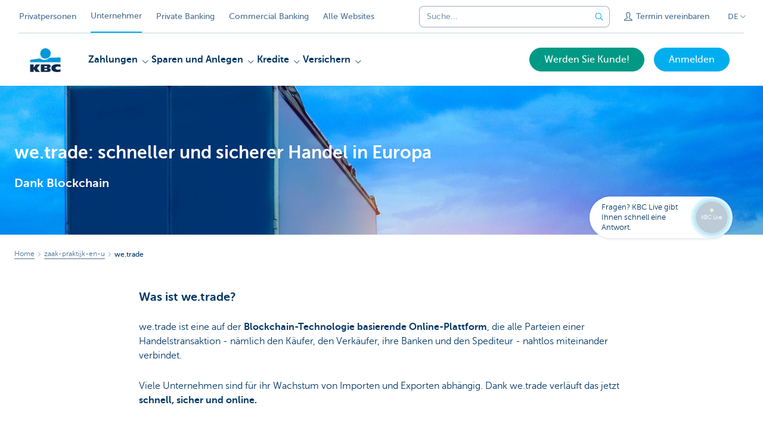

--- FILE ---
content_type: text/html; charset=utf-8
request_url: https://www.kbc.be/unternehmen/de/nachrichten/zaak-praktijk-en-u/we-trade.html
body_size: 23700
content:



<!DOCTYPE html>
<html lang="de" class="no-js mdrn aem__author--classicui aem-design aem-design--kbcondernemers">

<script type="application/javascript">
    var featureFlags = {"youtubeCookieConsent":true,"searchBarTopNavigation":true,"branchesV2Index":true,"formSubmitToApi":true,"contentSyncEnabled":true,"TrustBuilder":true};
</script>
<head>
    <title>we.trade: schneller und sicherer Handel in Europa - KBC Bank & Versicherung</title>

<meta http-equiv="X-UA-Compatible" content="IE=edge,chrome=1">
<meta http-equiv="content-type" content="text/html; charset=UTF-8"/>

<meta name="title" content="we.trade: schneller und sicherer Handel in Europa - KBC Bank & Versicherung"/>
<meta name="description" content="we.trade ist eine auf der Blockchain-Technologie basierende Online-Plattform f&uuml;r schnellen und sicheren Handel in Europa. Entdecken Sie mehr">
<meta http-equiv="last-modified" content="Tue, 16 Mar 2021 13:24:34 GMT"/>

<meta name="viewport" content="width=device-width, initial-scale=1.0">
<meta name="HandheldFriendly" content="true">
<meta name="MobileOptimized" content="320">

<link rel="canonical" href="https://www.kbc.be/unternehmen/de/nachrichten/zaak-praktijk-en-u/we-trade.html"/>
<link rel="alternate" hreflang="de-be" href="https://www.kbc.be/unternehmen/de/nachrichten/zaak-praktijk-en-u/we-trade.html"/>
<meta name="robots" content="NOODP,NOYDIR,index,follow"/>
<meta name="browsermap.enabled" content="false"/>

<meta name="format-detection" content="telephone=no">



<meta name="twitter:card" content="summary"/>
<meta name="twitter:site" content="@KBC_BE"/>
<meta name="twitter:title" content="we.trade: schneller und sicherer Handel in Europa - KBC Bank &amp; Versicherung"/>
<meta name="twitter:description" content="we.trade ist eine auf der Blockchain-Technologie basierende Online-Plattform f&amp;uuml;r schnellen und sicheren Handel in Europa. Entdecken Sie mehr"/>
<meta name="twitter:image" content="https://wcmassets.kbc.be/content/dam/kbcondernemers/images/nieuws/zaak-praktijk-en-u/wetrade/zaakenpraktijk_wetrade1.jpg/_jcr_content/renditions/cq5dam.web.960.9999.jpeg.cdn.res/last-modified/1512133047600/cq5dam.web.960.9999.jpeg"/>
<meta name="twitter:url" content="https://www.kbc.be/unternehmen/de/nachrichten/zaak-praktijk-en-u/we-trade.html"/>

<meta property="og:title" content="we.trade: schneller und sicherer Handel in Europa - KBC Bank &amp; Versicherung"/>
<meta property="og:site_name" content="KBC"/>
<meta property="og:url" content="https://www.kbc.be/unternehmen/de/nachrichten/zaak-praktijk-en-u/we-trade.html"/>
<meta property="og:description" content="we.trade ist eine auf der Blockchain-Technologie basierende Online-Plattform f&amp;uuml;r schnellen und sicheren Handel in Europa. Entdecken Sie mehr"/>
<meta property="og:image" content="https://wcmassets.kbc.be/content/dam/kbcondernemers/images/nieuws/zaak-praktijk-en-u/wetrade/zaakenpraktijk_wetrade1.jpg/_jcr_content/renditions/cq5dam.web.1200.9999.jpeg.cdn.res/last-modified/1512133047600/cq5dam.web.1200.9999.jpeg"/>

    

<link rel="icon" type="image/x-icon" href="https://wcmassets.kbc.be/content/dam/kdl-assets/favicons/kbc/favicon.ico.cdn.res/last-modified/0/favicon.ico"/>
<link rel="shortcut icon" type="image/x-icon" href="https://wcmassets.kbc.be/content/dam/kdl-assets/favicons/kbc/favicon.ico.cdn.res/last-modified/0/favicon.ico"/>

<link rel="apple-touch-icon" sizes="114x114" href="https://wcmassets.kbc.be/content/dam/kdl-assets/logos/k/logos-kbc.svg.cdn.res/last-modified/1733244069305/logos-kbc.svg"/>
<link rel="apple-touch-icon" sizes="144x144" href="https://wcmassets.kbc.be/content/dam/kdl-assets/favicons/kbc/touch-144.png.cdn.res/last-modified/1731696615559/touch-144.png"/>

    

    


    




    
    
    <script data-script-clientlib type="text/javascript" src="https://wcmassets.kbc.be/etc.clientlibs/kbc/global/websites/fpid.min.ACSHASHbd2abb462fedb88d8c03d1cf7217f4a8.js"></script>






    
    <link data-link-clientlib rel="stylesheet" href="https://wcmassets.kbc.be/etc.clientlibs/kbc/components/websites/display-cookie-trustarc/loader.min.ACSHASHa0b2566880186ad21d19a59db52263cc.css" type="text/css"><script data-script-clientlib type="text/javascript" src="https://wcmassets.kbc.be/etc.clientlibs/kbc/components/websites/display-cookie-trustarc/loader.min.ACSHASHe8b154dc24b29d0f1e3b7b34bf30f344.js" defer></script>




    
    <script data-script-clientlib type="text/javascript" src="https://wcmassets.kbc.be/etc.clientlibs/kbc/global/websites/load.min.ACSHASH2f9fe7dcb61e98188fa475a856df0504.js"></script>



    
    <script data-script-clientlib type="text/javascript" src="https://wcmassets.kbc.be/etc.clientlibs/kbc/components/shared/global/head/globals.min.ACSHASHf50b1428093b72db43ef6b618095f5f1.js" defer></script><script data-script-clientlib type="text/javascript" src="https://wcmassets.kbc.be/etc.clientlibs/kbc/vendor/shared/jquery.min.ACSHASH2c3f93f38107999c6c106cba15295459.js" defer></script><script data-script-clientlib type="text/javascript" src="https://wcmassets.kbc.be/etc.clientlibs/kbc/components/shared/global/head.min.ACSHASH6eb1f4cff344d724477db0773f3328ea.js" defer></script><script data-script-clientlib type="text/javascript" src="https://wcmassets.kbc.be/etc.clientlibs/kbc/vendor/shared/modernizr.min.ACSHASH2f06bfbdc03b6c28f135a3f8893ced1b.js" defer></script><script data-script-clientlib type="text/javascript" src="https://wcmassets.kbc.be/etc.clientlibs/kbc/vendor/shared/enquire.min.ACSHASH3875f09577a561b3a2e3499baddc3c61.js" defer></script><script data-script-clientlib type="text/javascript" src="https://wcmassets.kbc.be/etc.clientlibs/kbc/components/websites/device-detection.min.ACSHASHf17f0a9527a0b2dd1e6d9bbe92ba30ef.js" defer></script><script data-script-clientlib type="text/javascript" src="https://wcmassets.kbc.be/etc.clientlibs/kbc/vendor/shared/jquery-extensions/jquery-custom-extensions.min.ACSHASHf96060aa1d6f82883706d8fb7c46ccf1.js" defer></script><script data-script-clientlib type="text/javascript" src="https://wcmassets.kbc.be/etc.clientlibs/kbc/global/websites/head.min.ACSHASHca0b4db3145a42bab171229b6a037e41.js" defer></script>



    
    <script data-script-clientlib type="text/javascript" src="https://wcmassets.kbc.be/etc.clientlibs/kbc/components/websites/redirect.min.ACSHASHca17e63a43ed0b2e2f7541e69f9b321c.js"></script>



<link rel="preload" href="https://wcmassets.kbc.be/etc.clientlibs/kbc/fonts/websites/museo/resources/font/museosans-300-webfont.woff2" as="font" type="font/woff2" crossorigin/>
<link rel="preload" href="https://wcmassets.kbc.be/etc.clientlibs/kbc/fonts/websites/museo/resources/font/museosans-500-webfont.woff2" as="font" type="font/woff2" crossorigin/>
<link rel="preload" href="https://wcmassets.kbc.be/etc.clientlibs/kbc/fonts/websites/museo/resources/font/museosans-700-webfont.woff2" as="font" type="font/woff2" crossorigin/>





    
    <link data-link-clientlib rel="stylesheet" href="https://wcmassets.kbc.be/etc.clientlibs/kbc/vendor/shared/jquery.min.ACSHASHd41d8cd98f00b204e9800998ecf8427e.css" type="text/css"><link data-link-clientlib rel="stylesheet" href="https://wcmassets.kbc.be/etc.clientlibs/kbc/components/shared/global/head.min.ACSHASHedae3a9dd6da2862b56b747132455fdd.css" type="text/css"><link data-link-clientlib rel="stylesheet" href="https://wcmassets.kbc.be/etc.clientlibs/kbc/components/websites/device-detection.min.ACSHASH1f8e278e7f1c6f868c2c3dc8f49371c1.css" type="text/css"><link data-link-clientlib rel="stylesheet" href="https://wcmassets.kbc.be/etc.clientlibs/kbc/global/websites/head.min.ACSHASH6d1330f512cfd258336aefc5edbf149c.css" type="text/css">



    
    <link data-link-clientlib rel="stylesheet" href="https://wcmassets.kbc.be/etc.clientlibs/kbc/components/websites/cta-button.min.ACSHASHf8fe93bf10545b8ac8797515ca581896.css" type="text/css"><link data-link-clientlib rel="stylesheet" href="https://wcmassets.kbc.be/etc.clientlibs/settings/wcm/designs/kbcondernemers/clientlibs/main.min.ACSHASH0007af88f404b2d965ce3b5924aa21c5.css" type="text/css">




<script type="text/javascript" data-layer-name="digitalData">
    var digitalData = digitalData || {};digitalData.page = digitalData.page || {};digitalData.page.pageInfo = digitalData.page.pageInfo || {};digitalData.page.attributes = digitalData.page.attributes || {};digitalData.product = digitalData.product || [];digitalData.event=digitalData.event || [];digitalData.event[0]=digitalData.event[0] || {};digitalData.event[0].eventInfo = digitalData.event[0].eventInfo || {};digitalData.user = digitalData.user || {};digitalData.user.initiative = digitalData.user.initiative || {};digitalData.user.attributes = digitalData.user.attributes || {};digitalData.page.pageInfo.issueDate = "202103161424";digitalData.page.attributes.language = "de";digitalData.page.pageInfo.pillar = "prod";digitalData.page.attributes.title = "we.trade: schneller und sicherer Handel in Europa";digitalData.page.pageInfo.pageID = "nieuws/zaak-praktijk-en-u/we-trade";digitalData.page.pageInfo.pageType = "contentoriented";digitalData.page.attributes.digitalChannel = "web_ondernemen.kbc.be";digitalData.page.attributes.companyCode = "0001";digitalData.page.attributes.digitalAssetCode = "0002";digitalData.page.attributes.platformCode = "0002";digitalData.page.attributes.systemCode = "0001";digitalData.event[0].eventInfo.eventCode = "0099";digitalData.event[0].eventInfo.eventTypeCode = "0001";digitalData.event[0].eventInfo.eventSubTypeCode = "0001";digitalData.event[0].eventInfo.eventNameCode = "0028";digitalData.event[0].eventInfo.eventDetailCode = "0000";digitalData.event[0].eventInfo.eventDetail = "contentoriented";digitalData.event[0].eventInfo.eventLinkValue = "na";digitalData.event[0].eventInfo.eventLifeCycleCode = "na";digitalData.user.initiative.offerCode = "na";digitalData.user.initiative.contentCode = "na";digitalData.user.initiative.treatmentCode = "na";digitalData.page.attributes.pageZone = "na";digitalData.page.attributes.pageZonePosition = "na";digitalData.page.attributes.contentTag = "na";digitalData.page.attributes.touchTagCode = "na";digitalData.user.attributes.loggedIn = "not logged in";digitalData.user.attributes.marketing = "na";digitalData.page.attributes.ABTest = "na";digitalData.page.attributes.ABVersion = "na";digitalData.page.attributes.distributorCode = "01";digitalData.page.attributes.segmentCode = "ETP";digitalData.event[0].eventInfo.eventJourneyCode = "na";</script>
<script async src="//assets.adobedtm.com/launch-EN0f6839f46e854ca791823915d04fd52b.min.js"></script>

    <script src="https://wcmassets.kbc.be/etc.clientlibs/kbc/vendor/websites/adobe-target-async.min.ACSHASH87dc28862eeb37139cc08aac07ec9d42.js"></script>



    
    
    <script data-script-clientlib type="text/javascript" src="https://wcmassets.kbc.be/etc.clientlibs/kbc/components/websites/adobe-target/prd.min.ACSHASH615f1ef8e3c96c5541dbeaa59dd2efc9.js" defer></script>






    <link rel="search" type="application/opensearchdescription+xml" href="https://www.kbc.be/unternehmen/de/nachrichten/zaak-praktijk-en-u/we-trade.opensearchdescription.xml" title="Search"/>
    

</head>

<body tabindex="-1" data-basename="kbcondernemers" class="device--desktop os--windows aem-body ">

<div id="process-conditional-profiles"><div data-conditional-profiles="{&#34;profiles&#34;:[{&#34;id&#34;:&#34;deviceIsPhone&#34;,&#34;script&#34;:&#34;return jsKbc.deviceDetection.isPhone;&#34;},{&#34;id&#34;:&#34;deviceIsTablet&#34;,&#34;script&#34;:&#34;return jsKbc.deviceDetection.isTablet;&#34;},{&#34;id&#34;:&#34;deviceIsPC&#34;,&#34;script&#34;:&#34;return jsKbc.deviceDetection.isDesktop;&#34;},{&#34;id&#34;:&#34;androidPhone&#34;,&#34;script&#34;:&#34;return jsKbc.deviceDetection.isAndroid \u0026\u0026 jsKbc.deviceDetection.isPhone;&#34;},{&#34;id&#34;:&#34;androidTablet&#34;,&#34;script&#34;:&#34;return jsKbc.deviceDetection.isAndroid \u0026\u0026 jsKbc.deviceDetection.isTablet;&#34;},{&#34;id&#34;:&#34;iOSPhone&#34;,&#34;script&#34;:&#34;return jsKbc.deviceDetection.isIOS \u0026\u0026 jsKbc.deviceDetection.isPhone;&#34;},{&#34;id&#34;:&#34;iOSPad&#34;,&#34;script&#34;:&#34;return jsKbc.deviceDetection.isIOS \u0026\u0026 jsKbc.deviceDetection.isTablet;&#34;},{&#34;id&#34;:&#34;winPhone&#34;,&#34;script&#34;:&#34;return jsKbc.deviceDetection.isWindowsPhone;&#34;},{&#34;id&#34;:&#34;acceptedDisclaimer&#34;,&#34;script&#34;:&#34;return jsKbc.disclaimer.accepted;&#34;},{&#34;id&#34;:&#34;URLParameterMatch&#34;,&#34;script&#34;:&#34;return jsKbc.deviceDetection.hasParameterUrl(config);&#34;},{&#34;id&#34;:&#34;oldBrowserIE&#34;,&#34;script&#34;:&#34;return jsKbc.deviceDetection.isIE \u0026\u0026 jsKbc.deviceDetection.versionIE \u003c 9;&#34;},{&#34;id&#34;:&#34;cvIsUploaded&#34;,&#34;script&#34;:&#34;return !!localStorage.getItem(\u0027cv_matchingData\u0027);&#34;}]}"></div></div>

<div class="customprint">
    <img class="header__image-print" src="https://wcmassets.kbc.be/content/dam/kbcondernemers/images/nieuws/zaak-praktijk-en-u/wetrade/zaakenpraktijk_wetrade1.jpg/_jcr_content/renditions/cq5dam.web.480.9999.jpeg.cdn.res/last-modified/1512133047600/cq5dam.web.480.9999.jpeg"/>

<div class="header__image header__image--vertical-top header__image--horizontal-center" style="background-image: url('https://wcmassets.kbc.be/content/dam/kbcondernemers/images/nieuws/zaak-praktijk-en-u/wetrade/zaakenpraktijk_wetrade1.jpg/_jcr_content/renditions/cq5dam.web.480.9999.jpeg.cdn.res/last-modified/1512133047600/cq5dam.web.480.9999.jpeg');" data-behaviour="responsiveHeader" data-responsive-background data-backgroundSmall="https://wcmassets.kbc.be/content/dam/kbcondernemers/images/nieuws/zaak-praktijk-en-u/wetrade/zaakenpraktijk_wetrade1.jpg/_jcr_content/renditions/cq5dam.web.680.9999.jpeg.cdn.res/last-modified/1512133047600/cq5dam.web.680.9999.jpeg" data-backgroundMedium="https://wcmassets.kbc.be/content/dam/kbcondernemers/images/nieuws/zaak-praktijk-en-u/wetrade/zaakenpraktijk_wetrade1.jpg/_jcr_content/renditions/cq5dam.web.960.9999.jpeg.cdn.res/last-modified/1512133047600/cq5dam.web.960.9999.jpeg" data-backgroundLarge="https://wcmassets.kbc.be/content/dam/kbcondernemers/images/nieuws/zaak-praktijk-en-u/wetrade/zaakenpraktijk_wetrade1.jpg/_jcr_content/renditions/cq5dam.web.1200.9999.jpeg.cdn.res/last-modified/1512133047600/cq5dam.web.1200.9999.jpeg" data-backgroundLargest="https://wcmassets.kbc.be/content/dam/kbcondernemers/images/nieuws/zaak-praktijk-en-u/wetrade/zaakenpraktijk_wetrade1.jpg/_jcr_content/renditions/cq5dam.web.2000.9999.jpeg.cdn.res/last-modified/1512133047600/cq5dam.web.2000.9999.jpeg" data-component-type="hero-image">
    <div class="header__overlay"></div>
</div>

    <img class="logo" src="https://wcmassets.kbc.be/content/dam/kdl-assets/logos/k/logos-kbc.svg.cdn.res/last-modified/1733244069305/logos-kbc.svg" alt="logo"/>
</div>








    <div id="skip-link">
    <a href="#main-content" class="screenreader-text">Skip to main content</a>
</div>



<header class="site__header aem-site__header">
    

    <div class="top-navigation__container" data-page-zone="topnav" data-component-type="top-navigation">
        <div class="row">
            <div class="grid">
                <div class="top-navigation top-navigation--with-searchbar">
                    
<div class="site-switch" data-component-type="site-switch">
    


    

    
        
            <div class="site-switch__item site-switch__item">
                <a class="site-switch__link" href="https://www.kbc.be/de.html?zone=topnav" target="_self" data-analytics-track="cta-click" data-analytics-cta-type="SiteSwitch" data-analytics-cta-name="Particulieren" data-component-tracking-click="38815b8c-1119-4844-ba7b-98f63b72e462">Privatpersonen
                </a>
                
            </div>
        
            <div class="site-switch__item site-switch__item--active">
                
                <span class="site-switch__link">
                    Unternehmer
                </span>
            </div>
        
            <div class="site-switch__item site-switch__item">
                <a class="site-switch__link" href="/private-banking/de.html?zone=topnav" target="_self" data-analytics-track="cta-click" data-analytics-cta-type="SiteSwitch" data-analytics-cta-name="PrivateBanking" data-component-tracking-click="06d5abbc-0d5c-454c-b0ba-95aca2d5d025">Private Banking
                </a>
                
            </div>
        
            <div class="site-switch__item site-switch__item">
                <a class="site-switch__link" href="/corporate/en.html?zone=topnav" target="_self" data-analytics-track="cta-click" data-analytics-cta-type="SiteSwitch" data-analytics-cta-name="CorporateBanking" data-component-tracking-click="dfdd5023-2b3c-41fc-b90d-419bfc055b83">Commercial Banking
                </a>
                
            </div>
        
        <div class="site-switch__item" data-menu-dropdown="parent">
            <a class="site-switch__link" href="/privatkunden/de/info/alle-websites.html">
                Alle Websites
            </a>
        </div>
    
</div>

    
    <script data-script-clientlib type="text/javascript" src="https://wcmassets.kbc.be/etc.clientlibs/kbc/components/websites/dropdown-menu.min.ACSHASH98a11d80c0a485d3f2587de7f5266222.js" defer></script>




                    <div class="top-navigation__items">
                        <div class="top-navigation__searchbar">
                            

<form data-minlength="3" data-component-type="searchbar" data-analytics-track="form-submit" data-analytics-submit-type="CTA Search Button" data-analytics-submit-destination="/content/kbcondernemers/de/search.html" data-component-tracking-id="b03e43d0-565c-4143-a5c8-c4a46b2946fe" class="aem-searchbar" action="/unternehmen/de/suchergebnisse.html" data-behaviour="search-bar" data-zoneable autocomplete="off">
    
    <script type="text/javascript">
        var digitalData = digitalData || {};
        digitalData.component = digitalData.component || {};
    </script>

    
        <script type="text/javascript" data-layer-name="componentDigitalData">
            digitalData.component["b03e43d0-565c-4143-a5c8-c4a46b2946fe"] = (function() {
                var digitalData = digitalData || {};digitalData.event=digitalData.event || [];digitalData.event[0]=digitalData.event[0] || {};digitalData.event[0].eventInfo = digitalData.event[0].eventInfo || {};digitalData.page = digitalData.page || {};digitalData.page.attributes = digitalData.page.attributes || {};digitalData.user = digitalData.user || {};digitalData.user.attributes = digitalData.user.attributes || {};digitalData.event[0].eventInfo.eventCode = "0106";digitalData.event[0].eventInfo.eventTypeCode = "0002";digitalData.event[0].eventInfo.eventSubTypeCode = "0010";digitalData.event[0].eventInfo.eventNameCode = "0011";digitalData.event[0].eventInfo.eventDetailCode = "na";digitalData.event[0].eventInfo.eventDetail = "na";digitalData.page.attributes.siteToolCode = "0007";digitalData.page.attributes.siteToolTypeCode = "0002";digitalData.page.attributes.siteToolStatusCode = "0007";digitalData.user.attributes.loggedIn = "not logged in";
                return digitalData;
            })();
        </script>
    

    <div class="aem-searchbar__wrapper">
        <div class="aem-searchbar__input-wrapper">
            <input class="aem-searchbar__input" name="q" maxlength="250" placeholder="Suche..." type="search"/>
            <ul class="aem-autocompleter"></ul>
            <button aria-label="Leere Suchleiste" data-clear class="aem-searchbar__clear-button" type="button">
                <div class="aem-searchbar__clear-circle">
                    <svg viewBox="0 0 24 24" aria-hidden="true" class="aem-searchbar__clear-icon">
                        <path d="M14,14l-4-4" fill="none" stroke="#000" stroke-linecap="round" stroke-linejoin="round"/>
                        <path d="M10,14l4-4" fill="none" stroke="#000" stroke-linecap="round" stroke-linejoin="round"/>
                    </svg>
                </div>
            </button>
        </div>
        <button aria-label="Geben Sie Ihren Suchbegrife in" class="aem-searchbar__button" type="submit">
            <svg aria-hidden="true" viewBox="0 0 24 24">
                <line x1="21.01" y1="21.01" x2="15.3" y2="15.3" stroke-width="1.6" stroke-linecap="round" stroke-linejoin="round"/>
                <circle cx="10.2" cy="10.2" r="7.21" stroke-width="1.6" stroke-linecap="round" stroke-linejoin="round"/>
            </svg>
        </button>
    </div>

</form>

    
    <link data-link-clientlib rel="stylesheet" href="https://wcmassets.kbc.be/etc.clientlibs/kbc/components/autocompleter-web.min.ACSHASHa1b26dc832bfd40fc2ec831db8af81dc.css" type="text/css"><script data-script-clientlib type="text/javascript" src="https://wcmassets.kbc.be/etc.clientlibs/kbc/components/websites/http-helper.min.ACSHASHc06e367876ed863d8b69ae6786639e0f.js" defer></script><script data-script-clientlib type="text/javascript" src="https://wcmassets.kbc.be/etc.clientlibs/kbc/components/kate-search-api.min.ACSHASHdd6951ddb4bb3cb706df822bdacb5b86.js" defer></script><script data-script-clientlib type="text/javascript" src="https://wcmassets.kbc.be/etc.clientlibs/kbc/components/autocompleter-web.min.ACSHASH6b6fb50e5eb70094a547c9722bf88388.js" defer></script>



    
    <link data-link-clientlib rel="stylesheet" href="https://wcmassets.kbc.be/etc.clientlibs/kbc/components/websites/searchbar.min.ACSHASH22636d9bcf1000b695008b3170858d70.css" type="text/css"><script data-script-clientlib type="text/javascript" src="https://wcmassets.kbc.be/etc.clientlibs/kbc/components/websites/searchbar.min.ACSHASHf5001b48765418675090a22aa7399f06.js" defer></script>



                        </div>
                        <div class="top-navigation__links">
                            <a class="top-navigation__link" title="Termin vereinbaren" href="/unternehmen/de/atlas/termin-vereinbaren.html">
                                <i class="icon icon--contact"></i>
                                <span>Termin vereinbaren</span>
                            </a>
                        
                            <a class="top-navigation__link" title="Fragen? Vorschläge oder Beschwerden?" href="/unternehmen/de/kontakt.html">
                                <i class="icon icon--phone3"></i>
                                <span>Fragen? Vorschläge oder Beschwerden?</span>
                            </a>
                        </div>

                        <div class="languagenav show-on--desktop show-on nav--language--dropdown"><div class="nav--language" role="navigation" data-component-type="languagenav" data-menu-dropdown="parent">
    <button class="nav--language__list-item nav--language__list-item--trigger" data-menu-dropdown="trigger" aria-expanded="false" aria-haspopup="true" aria-controls="language-nav-list">
        <span>DE</span>
        <i class="icon icon--down"></i>
        <i class="icon icon--down-bold"></i>
    </button>
    <ul class="nav--language__list" data-menu-dropdown="list" id="language-nav-list">
        
    
        <li class="nav--language__list-item">
            <a title="Home" data-menu-dropdown="item" data-lang="nl" href="/ondernemen/nl.html?zone=topnav">
                <span>NL</span>
            </a>
        </li>
    
        <li class="nav--language__list-item">
            <a title="Home" data-menu-dropdown="item" data-lang="fr" href="/entreprendre/fr.html?zone=topnav">
                <span>FR</span>
            </a>
        </li>
    
        <li class="nav--language__list-item">
            <a title="Home" data-menu-dropdown="item" data-lang="en" href="/business/en.html?zone=topnav">
                <span>EN</span>
            </a>
        </li>
    </ul>
</div>


    
    


</div>

                    </div>
                </div>
            </div>
        </div>
    </div>

    
    
    <script data-script-clientlib type="text/javascript" src="https://wcmassets.kbc.be/etc.clientlibs/kbc/components/websites/page-zone.min.ACSHASHf18d1aed4d7a1a36e40ce1813a3344ec.js"></script>





    
<div class="brand__row__container brand__row__container--dropdownnav" data-component-type="content-oriented-page">
    <div class="nav__backdrop"></div>
    <div class="row brand__row brand__row--dropdownnav">
        <div class="grid aem-mobile-header">
            <div class="logo">
<a href="/unternehmen/de.html?zone=topnav" class="aem-logo" data-component-type="navigation-logo">
    <span class="sr-only">KBC Unternehmer</span>
    <?xml version="1.0" encoding="UTF-8"?>
<svg xmlns="http://www.w3.org/2000/svg" width="320" height="320" version="1.1" viewBox="0 0 320 320"><!--{"metaAttributes":{"multicolor":true,"glyph":false,"rotatable":false,"deprecated":false,"rename":false,"themeable":false,"low-quality":false,"custom-viewport":false,"lottie":false}}-->
  <circle cx="161.47" cy="104.35" r="44.2" fill="#0097db"/>
  <path d="M194.06,140.12c-8.42,9.13-23.27,18.26-42.32,18.26-14.78,0-27.51-5.75-35.61-12.13-48.25,5.06-84.14,12.24-84.14,12.24v19.54l255.99-.03v-40.29s-43.86-.27-93.92,2.41h0Z" fill="#0097db"/>
  <path d="M62.41,235.16v23.81h-30.41v-63.34h30.41v28.5h.18l17.9-28.5h36.46l-26.7,32.74,25.2,30.6h-34.8l-18.02-23.81h-.22Z" fill="#0d2a50"/>
  <path d="M288,256.35c-7.18,2.19-16.61,3.49-25.05,3.49-30.08,0-52.18-8.55-52.18-33.42,0-22.48,21.41-32.24,50.68-32.24,8.13,0,18.47.9,26.55,3.48v21.77c-6-3.63-11.99-5.89-20.57-5.89-11.17,0-22.32,5.5-22.32,13.48s11.11,13.48,22.32,13.48c8.44,0,14.57-2.34,20.56-5.8v21.66h.01Z" fill="#0d2a50"/>
  <path d="M121.93,195.63h61.48c15.97,0,21.2,6.21,21.2,15.88,0,10.82-9.67,15.52-19.61,16.06v.18c10.2.8,20.14,1.95,20.14,14.72,0,8.34-5.23,16.5-22.79,16.5h-60.41v-63.34h-.01ZM152.34,246.09h15.86c5.95,0,7.97-2.46,7.97-6.1s-2.04-6.25-7.9-6.25h-15.92v12.35h-.01ZM152.34,222.47h15.15c5.85,0,8.15-2.37,8.15-6.01,0-4.17-2.31-6.25-7.72-6.25h-15.57v12.26h0Z" fill="#0d2a50"/>
  
</svg>
</a>

</div>
<div class="mobiletile site-switch base">
<div class="aem-main-nav__mobile-tile" data-menu-dropdown="parent">
    <button class="aem-main-nav__mobile-tile__trigger" data-mobile-tile="site-switch" data-menu-dropdown="trigger" aria-expanded="false" aria-haspopup="true" aria-controls="site-switch-list">
            <span class="aem-main-nav__mobile-tile__text" data-mobile-tile="site-switch">Unternehmer</span>
        <i class="icon icon--down"></i>
        <i class="icon icon--down-bold"></i>
    </button>
    <ul class="aem-main-nav__mobile-tile__list" data-menu-dropdown="list" id="site-switch-list">
        
            
            <li class="aem-main-nav__mobile-tile__list-item">
                <a class="aem-main-nav__mobile-tile__text" data-menu-dropdown="item" target="_self" data-analytics-track="cta-click" data-analytics-cta-type="SiteSwitch" data-analytics-cta-name="Particulieren" data-component-tracking-click="38815b8c-1119-4844-ba7b-98f63b72e462" href="https://www.kbc.be/de.html?zone=mobile-menu">Privatpersonen</a>
            </li>
        
            <li class="aem-main-nav__mobile-tile__list-item aem-main-nav__mobile-tile__list-item--active">
                <p class="aem-main-nav__mobile-tile__text aem-main-nav__mobile-tile__text--active">Unternehmer</p>
            </li>
            
        
            
            <li class="aem-main-nav__mobile-tile__list-item">
                <a class="aem-main-nav__mobile-tile__text" data-menu-dropdown="item" target="_self" data-analytics-track="cta-click" data-analytics-cta-type="SiteSwitch" data-analytics-cta-name="PrivateBanking" data-component-tracking-click="06d5abbc-0d5c-454c-b0ba-95aca2d5d025" href="/private-banking/de.html?zone=mobile-menu">Private Banking</a>
            </li>
        
            
            <li class="aem-main-nav__mobile-tile__list-item">
                <a class="aem-main-nav__mobile-tile__text" data-menu-dropdown="item" target="_self" data-analytics-track="cta-click" data-analytics-cta-type="SiteSwitch" data-analytics-cta-name="CorporateBanking" data-component-tracking-click="dfdd5023-2b3c-41fc-b90d-419bfc055b83" href="/corporate/en.html?zone=mobile-menu">Commercial Banking</a>
            </li>
        
        <li class="aem-main-nav__mobile-tile__list-item">
            <a class="aem-main-nav__mobile-tile__text" data-menu-dropdown="item" href="/privatkunden/de/info/alle-websites.html">Alle Websites</a>
        </li>
    </ul>
</div>
</div>
<script type="text/javascript" data-layer-name="componentDigitalData">
        var digitalData = digitalData || {};
        digitalData.component = digitalData.component || {};
        
        digitalData.component['eb8b8842-e209-405b-8181-34789b977d06'] = (function () {
            var digitalData = digitalData || {};digitalData.event=digitalData.event || [];digitalData.event[0]=digitalData.event[0] || {};digitalData.event[0].eventInfo = digitalData.event[0].eventInfo || {};digitalData.user = digitalData.user || {};digitalData.user.attributes = digitalData.user.attributes || {};digitalData.event[0].eventInfo.eventCode = "0123";digitalData.event[0].eventInfo.eventTypeCode = "0002";digitalData.event[0].eventInfo.eventSubTypeCode = "0010";digitalData.event[0].eventInfo.eventNameCode = "0039";digitalData.event[0].eventInfo.eventDetailCode = "na";digitalData.user.attributes.loggedIn = "not logged in";
                    return digitalData;
                
        })();
        </script>



<button class="nav--trigger js-toggle" data-target="main-menu" data-toggle-menu="mobile-navigation-open" data-slide-speed="0" data-analytics-track='cta-click' data-analytics-cta-type='CTA Mobile Menu Button' data-analytics-cta-name="" data-component-tracking-click="eb8b8842-e209-405b-8181-34789b977d06" role="button" aria-expanded="false" aria-controls="main-menu" data-component-type="mobile-menu">
    <span class="aem-menu-text">MENU</span>
    
    <span class="aem-icon__menu"><svg xmlns="http://www.w3.org/2000/svg" viewBox="0 0 24 24" width="24" height="24"><!--{"metaAttributes":{"multicolor":false,"glyph":false,"rotatable":false,"deprecated":false,"rename":false,"themeable":false,"low-quality":false,"custom-viewport":false,"lottie":false}}--><g class="nc-icon-wrapper" transform="translate(2.3999999999999995 2.3999999999999995) scale(0.8)" stroke-linecap="round" stroke-linejoin="round" stroke-width="1.3" fill="#000000" stroke="#000000"><line data-color="color-2" fill="none" stroke-miterlimit="10" x1="1" y1="12" x2="23" y2="12"/> <line fill="none" stroke="#000000" stroke-miterlimit="10" x1="1" y1="5" x2="23" y2="5"/> <line fill="none" stroke="#000000" stroke-miterlimit="10" x1="1" y1="19" x2="23" y2="19"/></g></svg></span>
    
    <span class="aem-icon__cancel"><svg xmlns="http://www.w3.org/2000/svg" width="24" height="24" viewBox="0 0 24 24"><!--{"metaAttributes":{"multicolor":false,"glyph":false,"rotatable":false,"deprecated":false,"rename":false,"themeable":false,"low-quality":false,"custom-viewport":false,"lottie":false}}--><path d="M19.9,4.1,4.1,19.9" fill="none" stroke="#000" stroke-linecap="round" stroke-linejoin="round"/><path d="M19.9,19.9,4.1,4.1" fill="none" stroke="#000" stroke-linecap="round" stroke-linejoin="round"/></svg></span>
</button>
<div class="site__header__mobile show-on show-on--mobile show-on--tablet">
                <span class="homebanking-button-placeholder homebanking-button--mobile"><script type="text/javascript" data-layer-name="componentDigitalData">
        var digitalData = digitalData || {};
        digitalData.component = digitalData.component || {};
        
        digitalData.component['df17c46e-80a3-43d0-9cba-5fa76457205a'] = (function () {
            var digitalData = digitalData || {};digitalData.event=digitalData.event || [];digitalData.event[0]=digitalData.event[0] || {};digitalData.event[0].eventInfo = digitalData.event[0].eventInfo || {};digitalData.page = digitalData.page || {};digitalData.page.attributes = digitalData.page.attributes || {};digitalData.user = digitalData.user || {};digitalData.user.attributes = digitalData.user.attributes || {};digitalData.event[0].eventInfo.eventCode = "0106";digitalData.event[0].eventInfo.eventTypeCode = "0002";digitalData.event[0].eventInfo.eventSubTypeCode = "0010";digitalData.event[0].eventInfo.eventNameCode = "0035";digitalData.event[0].eventInfo.eventDetailCode = "na";digitalData.event[0].eventInfo.eventDetail = "na";digitalData.event[0].eventInfo.eventLinkValue = "na";digitalData.page.attributes.siteToolCode = "0011";digitalData.page.attributes.siteToolTypeCode = "0002";digitalData.page.attributes.siteToolStatusCode = "0007";digitalData.user.attributes.loggedIn = "not logged in";
                    return digitalData;
                
        })();
        </script>
<a href="/unternehmen/de/bankgeschaefte-auf-ihrem-pc.html?zone=topnav" class="btn btn--touch visible-on visible-on--inline-block visible-on--desktop" data-analytics-track='cta-click' data-component-type="homebanking-button" data-analytics-cta-type='Homebanking button' data-analytics-cta-name='/content/kbcondernemers/de/bankgeschaefte-auf-ihrem-pc.html?zone=topnav' data-component-tracking-click="df17c46e-80a3-43d0-9cba-5fa76457205a">
        <span>Anmelden</span>
    </a>

    <a href="/unternehmen/de/bankgeschaefte-auf-ihrem-android-phone.html?zone=topnav" class="btn btn--touch visible-on visible-on--inline-block visible-on--smartphone--android" data-analytics-track='cta-click' data-analytics-cta-type='Homebanking button' data-analytics-cta-name='/content/kbcondernemers/de/bankgeschaefte-auf-ihrem-android-phone.html?zone=topnav' data-component-tracking-click="df17c46e-80a3-43d0-9cba-5fa76457205a">
        <span>Anmelden</span>
    </a>

    <a href="/unternehmen/de/bankgeschaefte-auf-ihrem-iphone.html?zone=topnav" class="btn btn--touch visible-on visible-on--inline-block visible-on--smartphone--ios" data-analytics-track='cta-click' data-analytics-cta-type='Homebanking button' data-analytics-cta-name='/content/kbcondernemers/de/bankgeschaefte-auf-ihrem-iphone.html?zone=topnav' data-component-tracking-click="df17c46e-80a3-43d0-9cba-5fa76457205a">
        <span>Anmelden</span>
    </a>

    <a href="/unternehmen/de/bankgeschaefte-auf-ihrem-pc.html?zone=topnav" class="btn btn--touch visible-on visible-on--inline-block visible-on--smartphone--windows" data-analytics-track='cta-click' data-analytics-cta-type='Homebanking button' data-analytics-cta-name='/content/kbcondernemers/de/bankieren-op-je-pc.html?zone=topnav' data-component-tracking-click="df17c46e-80a3-43d0-9cba-5fa76457205a">
        <span>Anmelden</span>
    </a>

    <a href="/unternehmen/de/bankgeschaefte-auf-ihrem-tablet.html?zone=topnav" class="btn btn--touch visible-on visible-on--inline-block visible-on--tablet--android" data-analytics-track='cta-click' data-analytics-cta-type='Homebanking button' data-analytics-cta-name='/content/kbcondernemers/de/bankgeschaefte-auf-ihrem-tablet.html?zone=topnav' data-component-tracking-click="df17c46e-80a3-43d0-9cba-5fa76457205a">
        <span>Anmelden</span>
    </a>

    <a href="/unternehmen/de/bankgeschaefte-auf-ihrem-ipad.html?zone=topnav" class="btn btn--touch visible-on visible-on--inline-block visible-on--tablet--ios" data-analytics-track='cta-click' data-analytics-cta-type='Homebanking button' data-analytics-cta-name='/content/kbcondernemers/de/bankgeschaefte-auf-ihrem-ipad.html?zone=topnav' data-component-tracking-click="df17c46e-80a3-43d0-9cba-5fa76457205a">
        <span>Anmelden</span>
    </a>
</span>
</div>
        </div>
        <div class="grid brand__grid">
            <nav id="main-menu" class="nav--main aem-main-nav">
    
    
    <link data-link-clientlib rel="stylesheet" href="https://wcmassets.kbc.be/etc.clientlibs/kbc/components/websites/main-navigation.min.ACSHASH65ee82538ff85131d9805f54ba484b6f.css" type="text/css"><script data-script-clientlib type="text/javascript" src="https://wcmassets.kbc.be/etc.clientlibs/kbc/components/websites/main-navigation.min.ACSHASH9c302bfd824269c4eb8192c41da1c161.js" defer></script>


<ul class="aem-main-nav__list" data-component-type="desktop-mainnav">
    <li data-mainnav-item class="aem-main-nav__list__item ">
        
        <button data-mainnav-item-action data-mainnav-click data-target="menu-item-666204986" aria-controls="menu-item-666204986" aria-haspopup="true" aria-expanded="false">
            <span data-mainnav-click>Zahlungen</span>
            <i class="icon icon--down-bold" data-mainnav-click></i>
        </button>
        <div class="aem-main-nav__block" id="menu-item-666204986" aria-hidden="true" data-mainnav-block>
            <div class="aem-main-nav__block__title">
                <a href="https://www.kbc.be/unternehmen/de/bezahlen.html?zone=topnav">Zahlungen</a>
                
            </div>
            <div class="aem-main-nav__block__columns">
                <div class="aem-main-nav__block__columns__column">
                    <div class="aem-main-nav__block__columns__column__title">
                        
                        <a href="/unternehmen/de/bezahlen/konten.html?zone=topnav">Zahlungen</a>
                    </div>

                    <div class="aem-main-nav__block__columns__column__item" aria-selected="false">
                        <a href="https://www.kbc.be/unternehmen/de/produkt/zahlungen-leisten-und-empfangen/geschaeftliche-konten/Business-pro-konto.html?zone=topnav">Geschäftskonto</a>
                    </div>
<div class="aem-main-nav__block__columns__column__item" aria-selected="false">
                        <a href="https://www.kbc.be/unternehmen/de/produkt/zahlungen-leisten-und-empfangen/zahlungen/kreditkarten-und-prepaid-karte-vergleichen-lo.html?zone=topnav">Geschäftliche Kreditkarten</a>
                    </div>
<div class="aem-main-nav__block__columns__column__item" aria-selected="false">
                        <a href="https://www.kbc.be/unternehmen/de/produkt/zahlungen-leisten-und-empfangen/karten/geldkarte.html?zone=topnav">KBC-Debitkarte</a>
                    </div>
<div class="aem-main-nav__block__columns__column__item" aria-selected="false">
                        <a href="https://www.kbc.be/unternehmen/de/produkt/zahlungen-leisten-und-empfangen/karten/vab-tankkarte.html?zone=topnav">VAB-Tankkarte</a>
                    </div>

                    <div class="aem-main-nav__block__columns__column__show-more">
                        <a href="/unternehmen/de/bezahlen/konten.html?zone=topnav">Mehr anzeigen</a>
                    </div>
                </div>
<div class="aem-main-nav__block__columns__column">
                    <div class="aem-main-nav__block__columns__column__title">
                        
                        <a href="/unternehmen/de/bezahlen/zahlungen-empfangen.html?zone=topnav">Zahlungen empfangen</a>
                    </div>

                    <div class="aem-main-nav__block__columns__column__item" aria-selected="false">
                        <a href="https://www.kbc.be/unternehmen/de/produkt/zahlungen-leisten-und-empfangen/zahlungen/zahlungen-empfangen/zahlungsterminals.html?zone=topnav">Zahlungsterminals vergleichen</a>
                    </div>
<div class="aem-main-nav__block__columns__column__item" aria-selected="false">
                        <a href="https://www.kbc.be/unternehmen/de/produkt/online-unternehmen/paypage.html?zone=topnav">Zahlungseingang in Ihrem Webshop</a>
                    </div>
<div class="aem-main-nav__block__columns__column__item" aria-selected="false">
                        <a href="https://www.kbc.be/unternehmen/de/produkt/zahlungen-leisten-und-empfangen/zahlungen/zahlungen-empfangen/payconiq.html?zone=topnav">Payconiq</a>
                    </div>
<div class="aem-main-nav__block__columns__column__item" aria-selected="false">
                        <a href="https://www.kbc.be/unternehmen/de/schlusselmomente/verwaltung.html?zone=topnav">Hilfe für Ihre Verwaltung</a>
                    </div>

                    <div class="aem-main-nav__block__columns__column__show-more">
                        <a href="/unternehmen/de/bezahlen/zahlungen-empfangen.html?zone=topnav">Mehr anzeigen</a>
                    </div>
                </div>
<div class="aem-main-nav__block__columns__column">
                    <div class="aem-main-nav__block__columns__column__title">
                        
                        <a href="/unternehmen/de/produkt/zahlungen-leisten-und-empfangen/online-bankgeschaefte/online-banking-tools-eine-ubersicht.html?zone=topnav">Online-Bankgeschäfte</a>
                    </div>

                    <div class="aem-main-nav__block__columns__column__item" aria-selected="false">
                        <a href="https://www.kbc.be/unternehmen/de/produkt/zahlungen-leisten-und-empfangen/online-bankgeschaefte/smartphone/mobile-banking.html?zone=topnav">KBC Mobile</a>
                    </div>
<div class="aem-main-nav__block__columns__column__item" aria-selected="false">
                        <a href="https://www.kbc.be/unternehmen/de/produkt/zahlungen-leisten-und-empfangen/online-bankgeschaefte/computer/touch-fuer-unternehmer.html?zone=topnav">KBC Touch</a>
                    </div>
<div class="aem-main-nav__block__columns__column__item" aria-selected="false">
                        <a href="https://www.kbc.be/unternehmen/de/produkt/zahlungen-leisten-und-empfangen/online-bankgeschaefte/computer/business-dashboard/business-dashboard.html?zone=topnav">KBC Business Dashboard</a>
                    </div>
<div class="aem-main-nav__block__columns__column__item" aria-selected="false">
                        <a href="https://www.kbc.be/unternehmen/de/produkt/zahlungen-leisten-und-empfangen/online-bankgeschaefte/smartphone/business.html?zone=topnav">KBC Business</a>
                    </div>

                    <div class="aem-main-nav__block__columns__column__show-more">
                        <a href="/unternehmen/de/produkt/zahlungen-leisten-und-empfangen/online-bankgeschaefte/online-banking-tools-eine-ubersicht.html?zone=topnav">Mehr anzeigen</a>
                    </div>
                </div>
<div class="aem-main-nav__block__columns__column">
                    <div class="aem-main-nav__block__columns__column__title">
                        
                        
                    </div>

                    
                    
                </div>

            </div>
        </div>
    </li>

    <li data-mainnav-item class="aem-main-nav__list__item ">
        
        <button data-mainnav-item-action data-mainnav-click data-target="menu-item--1231689935" aria-controls="menu-item--1231689935" aria-haspopup="true" aria-expanded="false">
            <span data-mainnav-click>Sparen und Anlegen</span>
            <i class="icon icon--down-bold" data-mainnav-click></i>
        </button>
        <div class="aem-main-nav__block" id="menu-item--1231689935" aria-hidden="true" data-mainnav-block>
            <div class="aem-main-nav__block__title">
                <a href="https://www.kbc.be/unternehmen/de/einsparungen-investitionen.html?zone=topnav">Sparen und Anlegen</a>
                
            </div>
            <div class="aem-main-nav__block__columns">
                <div class="aem-main-nav__block__columns__column">
                    <div class="aem-main-nav__block__columns__column__title">
                        
                        <a href="/unternehmen/de/einsparungen-investitionen/anlegen.html?zone=topnav">Anlegen und Investieren</a>
                    </div>

                    <div class="aem-main-nav__block__columns__column__item" aria-selected="false">
                        <a href="https://www.kbc.be/unternehmen/de/produkt/sparen-und-anlegen/business-invest-service.html?zone=topnav">KBC Business Invest Service</a>
                    </div>
<div class="aem-main-nav__block__columns__column__item" aria-selected="false">
                        <a href="https://www.kbc.be/unternehmen/de/produkt/sparen-und-anlegen/experte-fur-vermogensaufbau-bei-unternehmern.html?zone=topnav">Vermögensaufbau bei Unternehmern</a>
                    </div>
<div class="aem-main-nav__block__columns__column__item" aria-selected="false">
                        <a href="https://www.kbc.be/unternehmen/de/produkt/sparen-und-anlegen/bolero.html?zone=topnav">Selbst anlegen mit Bolero</a>
                    </div>

                    <div class="aem-main-nav__block__columns__column__show-more">
                        <a href="/unternehmen/de/einsparungen-investitionen/anlegen.html?zone=topnav">Mehr anzeigen</a>
                    </div>
                </div>
<div class="aem-main-nav__block__columns__column">
                    <div class="aem-main-nav__block__columns__column__title">
                        Rente und Steuervergünstigungen
                        
                    </div>

                    <div class="aem-main-nav__block__columns__column__item" aria-selected="false">
                        <a href="https://www.kbc.be/unternehmen/de/produkt/versicherungen/sie-und-ihre-mitarbeiter-versichern/sie-selbst-und-ihre-familie/fzps-life-pension-plan.html?zone=topnav">Freie Zusatzpension für Selbstständige (FZPS)</a>
                    </div>
<div class="aem-main-nav__block__columns__column__item" aria-selected="false">
                        <a href="https://www.kbc.be/unternehmen/de/produkt/versicherungen/sie-und-ihre-mitarbeiter-versichern/sie-selbst-und-ihre-familie/soziale-fzps.html?zone=topnav">Soziale freie Zusatzpension für Selbstständige (FZPS)</a>
                    </div>

                    
                </div>
<div class="aem-main-nav__block__columns__column">
                    <div class="aem-main-nav__block__columns__column__title">
                        Zusätzliche Altersversorgung
                        
                    </div>

                    <div class="aem-main-nav__block__columns__column__item" aria-selected="false">
                        <a href="https://www.kbc.be/unternehmen/de/produkt/versicherungen/sie-und-ihre-mitarbeiter-versichern/sie-selbst-und-ihre-familie/pvs.html?zone=topnav">Pensionsvereinbarung für Selbstständige (PVS)</a>
                    </div>
<div class="aem-main-nav__block__columns__column__item" aria-selected="false">
                        <a href="https://www.kbc.be/unternehmen/de/produkt/versicherungen/sie-und-ihre-mitarbeiter-versichern/sie-selbst-und-ihre-familie/ipz-individuelle-pensionszusage.html?zone=topnav">Individuelle Pensionszusage (IPZ)</a>
                    </div>

                    
                </div>
<div class="aem-main-nav__block__columns__column">
                    <div class="aem-main-nav__block__columns__column__title">
                        
                        
                    </div>

                    
                    
                </div>

            </div>
        </div>
    </li>

    <li data-mainnav-item class="aem-main-nav__list__item ">
        
        <button data-mainnav-item-action data-mainnav-click data-target="menu-item--1265929490" aria-controls="menu-item--1265929490" aria-haspopup="true" aria-expanded="false">
            <span data-mainnav-click>Kredite</span>
            <i class="icon icon--down-bold" data-mainnav-click></i>
        </button>
        <div class="aem-main-nav__block" id="menu-item--1265929490" aria-hidden="true" data-mainnav-block>
            <div class="aem-main-nav__block__title">
                <a href="https://www.kbc.be/unternehmen/de/finanzieren.html?zone=topnav">Kredite</a>
                
            </div>
            <div class="aem-main-nav__block__columns">
                <div class="aem-main-nav__block__columns__column">
                    <div class="aem-main-nav__block__columns__column__title">
                        
                        <a href="/unternehmen/de/finanzieren/fahrzeug.html?zone=topnav">Nutzfahrzeuge und Ausrüstung</a>
                    </div>

                    <div class="aem-main-nav__block__columns__column__item" aria-selected="false">
                        <a href="https://www.kbc.be/unternehmen/de/produkt/kredite/investitionskredit.html?zone=topnav">Investitionskredit</a>
                    </div>
<div class="aem-main-nav__block__columns__column__item" aria-selected="false">
                        <a href="https://www.kbc.be/unternehmen/de/produkt/kredite/Finanzierungsleasing.html?zone=topnav">Finanzierungsleasing</a>
                    </div>
<div class="aem-main-nav__block__columns__column__item" aria-selected="false">
                        <a href="https://www.kbc.be/unternehmen/de/produkt/kredite/Finanzierungsrenting.html?zone=topnav">Finanzierungsrenting</a>
                    </div>
<div class="aem-main-nav__block__columns__column__item" aria-selected="false">
                        <a href="https://www.kbc.be/unternehmen/de/produkt/kredite/betriebsfahrzeug.html?zone=topnav">Kredite für Firmenwagen vergleichen</a>
                    </div>
<div class="aem-main-nav__block__columns__column__item" aria-selected="false">
                        <a href="https://www.kbc.be/unternehmen/de/produkt/kredite/kredite-fuer-betriebsausstattung-vergleichen.html?zone=topnav">Kredite für Betriebsausstattung vergleichen</a>
                    </div>

                    <div class="aem-main-nav__block__columns__column__show-more">
                        <a href="/unternehmen/de/finanzieren/fahrzeug.html?zone=topnav">Mehr anzeigen</a>
                    </div>
                </div>
<div class="aem-main-nav__block__columns__column">
                    <div class="aem-main-nav__block__columns__column__title">
                        
                        <a href="/unternehmen/de/finanzieren/betriebskapital.html?zone=topnav">Betriebskapital</a>
                    </div>

                    <div class="aem-main-nav__block__columns__column__item" aria-selected="false">
                        <a href="https://www.kbc.be/unternehmen/de/produkt/kredite/vorauszahlungsplan.html?zone=topnav">Steuervorauszahlungsplan</a>
                    </div>
<div class="aem-main-nav__block__columns__column__item" aria-selected="false">
                        <a href="https://www.kbc.be/unternehmen/de/produkt/kredite/kassenplanungskredit.html?zone=topnav">Finanzierung von Urlaubsgeld oder Jahresendprämien</a>
                    </div>
<div class="aem-main-nav__block__columns__column__item" aria-selected="false">
                        <a href="https://www.kbc.be/unternehmen/de/produkt/kredite/geldreserve-dispositionskredit-business.html?zone=topnav">Kontoüberziehung bis 5 000 Euro auf Ihrem Geschäftskonto</a>
                    </div>
<div class="aem-main-nav__block__columns__column__item" aria-selected="false">
                        <a href="https://www.kbc.be/unternehmen/de/produkt/kredite/finanzierung-von-betriebskapital.html?zone=topnav">Finanzieren Sie Ihr Betriebskapital ab 6 000 Euro</a>
                    </div>
<div class="aem-main-nav__block__columns__column__item" aria-selected="false">
                        <a href="https://www.kbc.be/unternehmen/de/produkt/kredite/kredite-betriebskapital-vergleichen.html?zone=topnav">Kredite für Betriebskapital vergleichen</a>
                    </div>

                    <div class="aem-main-nav__block__columns__column__show-more">
                        <a href="/unternehmen/de/finanzieren/betriebskapital.html?zone=topnav">Mehr anzeigen</a>
                    </div>
                </div>
<div class="aem-main-nav__block__columns__column">
                    <div class="aem-main-nav__block__columns__column__title">
                        
                        <a href="/unternehmen/de/finanzieren/unbeweglich.html?zone=topnav">Immobilien und Grundstücke</a>
                    </div>

                    <div class="aem-main-nav__block__columns__column__item" aria-selected="false">
                        <a href="https://www.kbc.be/unternehmen/de/produkt/kredite/investitionskredit.html?zone=topnav">Investitionskredit</a>
                    </div>
<div class="aem-main-nav__block__columns__column__item" aria-selected="false">
                        <a href="https://www.kbc.be/unternehmen/de/produkt/kredite/rollover-kreditlinie.html?zone=topnav">Rollover-Kreditlinie</a>
                    </div>
<div class="aem-main-nav__block__columns__column__item" aria-selected="false">
                        <a href="https://www.kbc.be/unternehmen/de/produkt/kredite/kredite-fur-immobilien-vergleichen.html?zone=topnav">Kredite für Immobilien vergleichen</a>
                    </div>

                    <div class="aem-main-nav__block__columns__column__show-more">
                        <a href="/unternehmen/de/finanzieren/unbeweglich.html?zone=topnav">Mehr anzeigen</a>
                    </div>
                </div>
<div class="aem-main-nav__block__columns__column">
                    <div class="aem-main-nav__block__columns__column__title">
                        
                        
                    </div>

                    
                    
                </div>

            </div>
        </div>
    </li>

    <li data-mainnav-item class="aem-main-nav__list__item ">
        
        <button data-mainnav-item-action data-mainnav-click data-target="menu-item--800078354" aria-controls="menu-item--800078354" aria-haspopup="true" aria-expanded="false">
            <span data-mainnav-click>Versichern</span>
            <i class="icon icon--down-bold" data-mainnav-click></i>
        </button>
        <div class="aem-main-nav__block" id="menu-item--800078354" aria-hidden="true" data-mainnav-block>
            <div class="aem-main-nav__block__title">
                <a href="https://www.kbc.be/unternehmen/de/versichern.html?zone=topnav">Versichern</a>
                
            </div>
            <div class="aem-main-nav__block__columns">
                <div class="aem-main-nav__block__columns__column">
                    <div class="aem-main-nav__block__columns__column__title">
                        
                        <a href="/unternehmen/de/versichern/haftpflicht-und-rechtsschutz.html?zone=topnav">Haftpflicht und Rechtsschutz</a>
                    </div>

                    <div class="aem-main-nav__block__columns__column__item" aria-selected="false">
                        <a href="https://www.kbc.be/unternehmen/de/produkt/versicherungen/betriebsfuehrung/berufshaftpflichtversicherung.html?zone=topnav">Berufshaftpflicht</a>
                    </div>
<div class="aem-main-nav__block__columns__column__item" aria-selected="false">
                        <a href="https://www.kbc.be/unternehmen/de/produkt/versicherungen/betriebsfuehrung/zivilrechtliche-haftpflichtversicherung.html?zone=topnav">Zivilrechtliche Haftung</a>
                    </div>
<div class="aem-main-nav__block__columns__column__item" aria-selected="false">
                        <a href="https://www.kbc.be/unternehmen/de/produkt/versicherungen/betriebsfuehrung/rechtsschutzversicherung.html?zone=topnav">Rechtsschutz</a>
                    </div>

                    <div class="aem-main-nav__block__columns__column__show-more">
                        <a href="/unternehmen/de/versichern/haftpflicht-und-rechtsschutz.html?zone=topnav">Mehr anzeigen</a>
                    </div>
                </div>
<div class="aem-main-nav__block__columns__column">
                    <div class="aem-main-nav__block__columns__column__title">
                        
                        <a href="/unternehmen/de/versichern/korperschaden-und-finanzielle-folgen.html?zone=topnav">Körperschaden</a>
                    </div>

                    <div class="aem-main-nav__block__columns__column__item" aria-selected="false">
                        <a href="https://www.kbc.be/unternehmen/de/produkt/versicherungen/sie-und-ihre-mitarbeiter-versichern/ihre-mitarbeiter-versichern/arbeitsunfallversicherung.html?zone=topnav">Arbeitsunfallversicherung</a>
                    </div>
<div class="aem-main-nav__block__columns__column__item" aria-selected="false">
                        <a href="https://www.kbc.be/unternehmen/de/produkt/versicherungen/sie-und-ihre-mitarbeiter-versichern/sie-selbst-und-ihre-familie/garantiertes-einkommen-selbststaendige.html?zone=topnav">Versicherung garantiertes Einkommen</a>
                    </div>
<div class="aem-main-nav__block__columns__column__item" aria-selected="false">
                        <a href="https://www.kbc.be/unternehmen/de/produkt/versicherungen/sie-und-ihre-mitarbeiter-versichern/ihre-mitarbeiter-versichern/kollektive-krankenhausaufenthaltsversicherung.html?zone=topnav">Krankenhausaufenthaltsversicherung für Sie und Ihr Personal</a>
                    </div>

                    <div class="aem-main-nav__block__columns__column__show-more">
                        <a href="/unternehmen/de/versichern/korperschaden-und-finanzielle-folgen.html?zone=topnav">Mehr anzeigen</a>
                    </div>
                </div>
<div class="aem-main-nav__block__columns__column">
                    <div class="aem-main-nav__block__columns__column__title">
                        
                        <a href="/unternehmen/de/versichern/sachschaden-und-finanzielle-folgen.html?zone=topnav">Sachschaden</a>
                    </div>

                    <div class="aem-main-nav__block__columns__column__item" aria-selected="false">
                        <a href="https://www.kbc.be/unternehmen/de/produkt/versicherungen/eigentum/vielgefahrenversicherung.html?zone=topnav">Vielgefahren-Feuerversicherung</a>
                    </div>
<div class="aem-main-nav__block__columns__column__item" aria-selected="false">
                        <a href="https://www.kbc.be/unternehmen/de/produkt/versicherungen/fahrzeuge/gewerbliche-autoversicherung.html?zone=topnav">Nutzfahrzeugversicherung</a>
                    </div>
<div class="aem-main-nav__block__columns__column__item" aria-selected="false">
                        <a href="https://www.kbc.be/unternehmen/de/produkt/versicherungen/eigentum/cyberversicherung.html?zone=topnav">Cyberversicherung</a>
                    </div>

                    <div class="aem-main-nav__block__columns__column__show-more">
                        <a href="/unternehmen/de/versichern/sachschaden-und-finanzielle-folgen.html?zone=topnav">Mehr anzeigen</a>
                    </div>
                </div>
<div class="aem-main-nav__block__columns__column">
                    <div class="aem-main-nav__block__columns__column__title">
                        
                        
                    </div>

                    
                    
                </div>

            </div>
        </div>
    </li>

    

    
</ul>



    
    




<div class="aem-main-nav__wrapper" data-component-type="mobile-mainnav">

    
    <div class="aem-main-nav__search">

<form data-minlength="3" data-component-type="searchbar" data-analytics-track="form-submit" data-analytics-submit-type="CTA Search Button" data-analytics-submit-destination="/content/kbcondernemers/de/search.html" data-component-tracking-id="b03e43d0-565c-4143-a5c8-c4a46b2946fe" class="aem-searchbar" action="/unternehmen/de/suchergebnisse.html" data-behaviour="search-bar" data-zoneable autocomplete="off">
    
    <script type="text/javascript">
        var digitalData = digitalData || {};
        digitalData.component = digitalData.component || {};
    </script>

    
        <script type="text/javascript" data-layer-name="componentDigitalData">
            digitalData.component["b03e43d0-565c-4143-a5c8-c4a46b2946fe"] = (function() {
                var digitalData = digitalData || {};digitalData.event=digitalData.event || [];digitalData.event[0]=digitalData.event[0] || {};digitalData.event[0].eventInfo = digitalData.event[0].eventInfo || {};digitalData.page = digitalData.page || {};digitalData.page.attributes = digitalData.page.attributes || {};digitalData.user = digitalData.user || {};digitalData.user.attributes = digitalData.user.attributes || {};digitalData.event[0].eventInfo.eventCode = "0106";digitalData.event[0].eventInfo.eventTypeCode = "0002";digitalData.event[0].eventInfo.eventSubTypeCode = "0010";digitalData.event[0].eventInfo.eventNameCode = "0011";digitalData.event[0].eventInfo.eventDetailCode = "na";digitalData.event[0].eventInfo.eventDetail = "na";digitalData.page.attributes.siteToolCode = "0007";digitalData.page.attributes.siteToolTypeCode = "0002";digitalData.page.attributes.siteToolStatusCode = "0007";digitalData.user.attributes.loggedIn = "not logged in";
                return digitalData;
            })();
        </script>
    

    <div class="aem-searchbar__wrapper">
        <div class="aem-searchbar__input-wrapper">
            <input class="aem-searchbar__input" name="q" maxlength="250" placeholder="Suche..." type="search"/>
            <ul class="aem-autocompleter"></ul>
            <button aria-label="Leere Suchleiste" data-clear class="aem-searchbar__clear-button" type="button">
                <div class="aem-searchbar__clear-circle">
                    <svg viewBox="0 0 24 24" aria-hidden="true" class="aem-searchbar__clear-icon">
                        <path d="M14,14l-4-4" fill="none" stroke="#000" stroke-linecap="round" stroke-linejoin="round"/>
                        <path d="M10,14l4-4" fill="none" stroke="#000" stroke-linecap="round" stroke-linejoin="round"/>
                    </svg>
                </div>
            </button>
        </div>
        <button aria-label="Geben Sie Ihren Suchbegrife in" class="aem-searchbar__button" type="submit">
            <svg aria-hidden="true" viewBox="0 0 24 24">
                <line x1="21.01" y1="21.01" x2="15.3" y2="15.3" stroke-width="1.6" stroke-linecap="round" stroke-linejoin="round"/>
                <circle cx="10.2" cy="10.2" r="7.21" stroke-width="1.6" stroke-linecap="round" stroke-linejoin="round"/>
            </svg>
        </button>
    </div>

</form>

    
    



    
    


</div>

    <ul class="aem-main-nav__menu">
        
            <li class="aem-main-nav__menu__item" data-mobile-tile="menu-item--944752425">
                <button data-mobile-tile="menu-item--944752425" class="aem-main-nav__menu__link" aria-haspopup="true" aria-controls="mobile-tile-menu-item--944752425" aria-expanded="false">
                    
                    <span class="aem-main-nav__menu__text">Zahlungen</span>
                    <span class="aem-main-nav__menu__chevron" data-mobile-item="menu-item--944752425"><svg xmlns="http://www.w3.org/2000/svg" viewBox="0 0 24 24" width="24" height="24"><!--{"metaAttributes":{"multicolor":false,"glyph":false,"rotatable":true,"deprecated":false,"rename":false,"themeable":false,"low-quality":false,"custom-viewport":false,"lottie":false}}--><g class="nc-icon-wrapper" transform="translate(2.3999999999999995 2.3999999999999995) scale(0.8)" fill="#000000"><path fill="none" stroke="#000000" stroke-linecap="round" stroke-linejoin="round" stroke-width="1.3" d="M8.8 18l6.4-6-6.4-6"/></g></svg></span>
                </button>
                
            </li>
        
            <li class="aem-main-nav__menu__item" data-mobile-tile="menu-item-2118536910">
                <button data-mobile-tile="menu-item-2118536910" class="aem-main-nav__menu__link" aria-haspopup="true" aria-controls="mobile-tile-menu-item-2118536910" aria-expanded="false">
                    
                    <span class="aem-main-nav__menu__text">Sparen und Anlegen</span>
                    <span class="aem-main-nav__menu__chevron" data-mobile-item="menu-item-2118536910"><svg xmlns="http://www.w3.org/2000/svg" viewBox="0 0 24 24" width="24" height="24"><!--{"metaAttributes":{"multicolor":false,"glyph":false,"rotatable":true,"deprecated":false,"rename":false,"themeable":false,"low-quality":false,"custom-viewport":false,"lottie":false}}--><g class="nc-icon-wrapper" transform="translate(2.3999999999999995 2.3999999999999995) scale(0.8)" fill="#000000"><path fill="none" stroke="#000000" stroke-linecap="round" stroke-linejoin="round" stroke-width="1.3" d="M8.8 18l6.4-6-6.4-6"/></g></svg></span>
                </button>
                
            </li>
        
            <li class="aem-main-nav__menu__item" data-mobile-tile="menu-item-1379009931">
                <button data-mobile-tile="menu-item-1379009931" class="aem-main-nav__menu__link" aria-haspopup="true" aria-controls="mobile-tile-menu-item-1379009931" aria-expanded="false">
                    
                    <span class="aem-main-nav__menu__text">Kredite</span>
                    <span class="aem-main-nav__menu__chevron" data-mobile-item="menu-item-1379009931"><svg xmlns="http://www.w3.org/2000/svg" viewBox="0 0 24 24" width="24" height="24"><!--{"metaAttributes":{"multicolor":false,"glyph":false,"rotatable":true,"deprecated":false,"rename":false,"themeable":false,"low-quality":false,"custom-viewport":false,"lottie":false}}--><g class="nc-icon-wrapper" transform="translate(2.3999999999999995 2.3999999999999995) scale(0.8)" fill="#000000"><path fill="none" stroke="#000000" stroke-linecap="round" stroke-linejoin="round" stroke-width="1.3" d="M8.8 18l6.4-6-6.4-6"/></g></svg></span>
                </button>
                
            </li>
        
            <li class="aem-main-nav__menu__item" data-mobile-tile="menu-item-1989512587">
                <button data-mobile-tile="menu-item-1989512587" class="aem-main-nav__menu__link" aria-haspopup="true" aria-controls="mobile-tile-menu-item-1989512587" aria-expanded="false">
                    
                    <span class="aem-main-nav__menu__text">Versichern</span>
                    <span class="aem-main-nav__menu__chevron" data-mobile-item="menu-item-1989512587"><svg xmlns="http://www.w3.org/2000/svg" viewBox="0 0 24 24" width="24" height="24"><!--{"metaAttributes":{"multicolor":false,"glyph":false,"rotatable":true,"deprecated":false,"rename":false,"themeable":false,"low-quality":false,"custom-viewport":false,"lottie":false}}--><g class="nc-icon-wrapper" transform="translate(2.3999999999999995 2.3999999999999995) scale(0.8)" fill="#000000"><path fill="none" stroke="#000000" stroke-linecap="round" stroke-linejoin="round" stroke-width="1.3" d="M8.8 18l6.4-6-6.4-6"/></g></svg></span>
                </button>
                
            </li>
        
            
        
            
        
        <li class="aem-main-nav__menu__item__button btn--clients">
    
    
    
        

        <a href="/unternehmen/de/produkt/zahlungen-leisten-und-empfangen/geschaeftliche-konten/eroffnen-sie-ein-geschaftskonto.html" class="aem-main-nav__menu__link" data-profile-params-from-url="[]" data-analytics-track="cta-click" data-analytics-cta-name="/content/kbcondernemers/de/product/betalen-en-betaald-worden/zakelijke-rekeningen/open-een-zakelijke-rekening-bij-kbc.html" data-analytics-cta-type="CTA Button" data-component-tracking-click="d0ae8301-3bf5-4f56-881a-0bfce784c40a" data-deeplink-servlet-url="/content/kbcondernemers/de/nieuws/zaak-praktijk-en-u/we-trade.kbc.deeplinks.nocache.json" data-page-zone="topnav" title="Eröffnen Sie ein Geschäftskonto">
            <span>Eröffnen Sie ein Geschäftskonto</span>
        </a>
    

    

    
    
    <script data-script-clientlib type="text/javascript" src="https://wcmassets.kbc.be/etc.clientlibs/kbc/components/websites/become-a-customer.min.ACSHASH0553da0732259215c8779d64d634594b.js" defer></script>




</li>
        <li class="aem-main-nav__menu__item__button btn--prospects">
    
    
    
        

        <a href="/unternehmen/de/produkt/zahlungen-leisten-und-empfangen/geschaeftliche-konten/eroffnen-sie-ein-geschaftskonto.html" class="aem-main-nav__menu__link" data-profile-params-from-url="[]" data-analytics-track="cta-click" data-analytics-cta-name="/content/kbcondernemers/de/product/betalen-en-betaald-worden/zakelijke-rekeningen/open-een-zakelijke-rekening-bij-kbc.html" data-analytics-cta-type="CTA Button" data-component-tracking-click="a0e686a2-1d5b-49b1-b6d0-f4ba86e8000c" data-deeplink-servlet-url="/content/kbcondernemers/de/nieuws/zaak-praktijk-en-u/we-trade.kbc.deeplinks.nocache.json" data-page-zone="topnav" title="Werden Sie Kunde!">
            <span>Werden Sie Kunde!</span>
        </a>
    

    

    
    
    




</li>
    </ul>

</div>

<div class="aem-main-nav__tiles">
    <div class="aem-main-nav__menu-tile" data-mobile-tile-id="menu-item--944752425" tabindex="-1" aria-hidden="true" id="mobile-tile-menu-item--944752425">
        <button class="aem-main-nav__menu-tile__breadcrumb" data-mobile-back="mobile-back">
            <i class="fa fa-angle-left" data-mobile-back="mobile-back"></i>
            <span class="aem-main-nav__menu-tile__text" data-mobile-back="mobile-back">Zurück zum Menü</span>
        </button>
        <a class="aem-main-nav__menu-tile__title-link" href="https://www.kbc.be/unternehmen/de/bezahlen.html?zone=topnav&zone=topnav">Zahlungen</a>
        
        <div class="aem-main-nav__menu-tile__section">
            
                <div class="aem-main-nav__menu-tile__section__title aem-main-nav__menu-tile__section__title--border">
                    <a href="/unternehmen/de/bezahlen/konten.html?zone=topnav&zone=topnav">Zahlungen</a>
                </div>
                
                <ul>
                    <li class="aem-main-nav__menu-tile__link">
                        <a class="aem-main-nav__menu-tile__text" href="https://www.kbc.be/unternehmen/de/produkt/zahlungen-leisten-und-empfangen/geschaeftliche-konten/Business-pro-konto.html?zone=topnav&zone=topnav">Geschäftskonto</a>
                    </li>
<li class="aem-main-nav__menu-tile__link">
                        <a class="aem-main-nav__menu-tile__text" href="https://www.kbc.be/unternehmen/de/produkt/zahlungen-leisten-und-empfangen/zahlungen/kreditkarten-und-prepaid-karte-vergleichen-lo.html?zone=topnav&zone=topnav">Geschäftliche Kreditkarten</a>
                    </li>
<li class="aem-main-nav__menu-tile__link">
                        <a class="aem-main-nav__menu-tile__text" href="https://www.kbc.be/unternehmen/de/produkt/zahlungen-leisten-und-empfangen/karten/geldkarte.html?zone=topnav&zone=topnav">KBC-Debitkarte</a>
                    </li>
<li class="aem-main-nav__menu-tile__link">
                        <a class="aem-main-nav__menu-tile__text" href="https://www.kbc.be/unternehmen/de/produkt/zahlungen-leisten-und-empfangen/karten/vab-tankkarte.html?zone=topnav&zone=topnav">VAB-Tankkarte</a>
                    </li>

                    <li class="aem-main-nav__menu-tile__show-more">
                        <a href="/unternehmen/de/bezahlen/konten.html?zone=topnav&zone=topnav">Mehr anzeigen</a>
                    </li>
                </ul>
            
        </div>
<div class="aem-main-nav__menu-tile__section">
            
                <div class="aem-main-nav__menu-tile__section__title">
                    <a href="/unternehmen/de/bezahlen/zahlungen-empfangen.html?zone=topnav&zone=topnav">Zahlungen empfangen</a>
                </div>
                
                <ul>
                    <li class="aem-main-nav__menu-tile__link">
                        <a class="aem-main-nav__menu-tile__text" href="https://www.kbc.be/unternehmen/de/produkt/zahlungen-leisten-und-empfangen/zahlungen/zahlungen-empfangen/zahlungsterminals.html?zone=topnav&zone=topnav">Zahlungsterminals vergleichen</a>
                    </li>
<li class="aem-main-nav__menu-tile__link">
                        <a class="aem-main-nav__menu-tile__text" href="https://www.kbc.be/unternehmen/de/produkt/online-unternehmen/paypage.html?zone=topnav&zone=topnav">Zahlungseingang in Ihrem Webshop</a>
                    </li>
<li class="aem-main-nav__menu-tile__link">
                        <a class="aem-main-nav__menu-tile__text" href="https://www.kbc.be/unternehmen/de/produkt/zahlungen-leisten-und-empfangen/zahlungen/zahlungen-empfangen/payconiq.html?zone=topnav&zone=topnav">Payconiq</a>
                    </li>
<li class="aem-main-nav__menu-tile__link">
                        <a class="aem-main-nav__menu-tile__text" href="https://www.kbc.be/unternehmen/de/schlusselmomente/verwaltung.html?zone=topnav&zone=topnav">Hilfe für Ihre Verwaltung</a>
                    </li>

                    <li class="aem-main-nav__menu-tile__show-more">
                        <a href="/unternehmen/de/bezahlen/zahlungen-empfangen.html?zone=topnav&zone=topnav">Mehr anzeigen</a>
                    </li>
                </ul>
            
        </div>
<div class="aem-main-nav__menu-tile__section">
            
                <div class="aem-main-nav__menu-tile__section__title">
                    <a href="/unternehmen/de/produkt/zahlungen-leisten-und-empfangen/online-bankgeschaefte/online-banking-tools-eine-ubersicht.html?zone=topnav&zone=topnav">Online-Bankgeschäfte</a>
                </div>
                
                <ul>
                    <li class="aem-main-nav__menu-tile__link">
                        <a class="aem-main-nav__menu-tile__text" href="https://www.kbc.be/unternehmen/de/produkt/zahlungen-leisten-und-empfangen/online-bankgeschaefte/smartphone/mobile-banking.html?zone=topnav&zone=topnav">KBC Mobile</a>
                    </li>
<li class="aem-main-nav__menu-tile__link">
                        <a class="aem-main-nav__menu-tile__text" href="https://www.kbc.be/unternehmen/de/produkt/zahlungen-leisten-und-empfangen/online-bankgeschaefte/computer/touch-fuer-unternehmer.html?zone=topnav&zone=topnav">KBC Touch</a>
                    </li>
<li class="aem-main-nav__menu-tile__link">
                        <a class="aem-main-nav__menu-tile__text" href="https://www.kbc.be/unternehmen/de/produkt/zahlungen-leisten-und-empfangen/online-bankgeschaefte/computer/business-dashboard/business-dashboard.html?zone=topnav&zone=topnav">KBC Business Dashboard</a>
                    </li>
<li class="aem-main-nav__menu-tile__link">
                        <a class="aem-main-nav__menu-tile__text" href="https://www.kbc.be/unternehmen/de/produkt/zahlungen-leisten-und-empfangen/online-bankgeschaefte/smartphone/business.html?zone=topnav&zone=topnav">KBC Business</a>
                    </li>

                    <li class="aem-main-nav__menu-tile__show-more">
                        <a href="/unternehmen/de/produkt/zahlungen-leisten-und-empfangen/online-bankgeschaefte/online-banking-tools-eine-ubersicht.html?zone=topnav&zone=topnav">Mehr anzeigen</a>
                    </li>
                </ul>
            
        </div>
<div class="aem-main-nav__menu-tile__section">
            
        </div>

    </div>
    <div class="aem-main-nav__menu-tile" data-mobile-tile-id="language-switch" tabindex="-1">

<button class="aem-main-nav__menu-tile__breadcrumb" data-mobile-back="mobile-back">
    <i class="fa fa-angle-left" data-mobile-back="mobile-back"></i>
    <span class="aem-main-nav__menu-tile__text" data-mobile-back="mobile-back">Zurück zum Menü</span>
</button>
<h3 class="aem-main-nav__menu-tile__title">Sprache</h3>
<ul data-component-type="language-switch">
    <li class="aem-main-nav__menu-tile__link aem-main-nav__menu-tile__link--active">
        <p class="aem-main-nav__menu-tile__text">Deutsch</p>
    </li>
    <li class="aem-main-nav__menu-tile__link">
        <a class="aem-main-nav__menu-tile__text" title="English" data-lang="EN" href="/business/en.html?zone=topnav">English</a>
    </li>
<li class="aem-main-nav__menu-tile__link">
        <a class="aem-main-nav__menu-tile__text" title="Français" data-lang="FR" href="/entreprendre/fr.html?zone=topnav">Français</a>
    </li>
<li class="aem-main-nav__menu-tile__link">
        <a class="aem-main-nav__menu-tile__text" title="Nederlands" data-lang="NL" href="/ondernemen/nl.html?zone=topnav">Nederlands</a>
    </li>

</ul>
</div>

    <div class="aem-main-nav__menu-tile" data-mobile-tile-id="menu-item-2118536910" tabindex="-1" aria-hidden="true" id="mobile-tile-menu-item-2118536910">
        <button class="aem-main-nav__menu-tile__breadcrumb" data-mobile-back="mobile-back">
            <i class="fa fa-angle-left" data-mobile-back="mobile-back"></i>
            <span class="aem-main-nav__menu-tile__text" data-mobile-back="mobile-back">Zurück zum Menü</span>
        </button>
        <a class="aem-main-nav__menu-tile__title-link" href="https://www.kbc.be/unternehmen/de/einsparungen-investitionen.html?zone=topnav&zone=topnav">Sparen und Anlegen</a>
        
        <div class="aem-main-nav__menu-tile__section">
            
                <div class="aem-main-nav__menu-tile__section__title aem-main-nav__menu-tile__section__title--border">
                    <a href="/unternehmen/de/einsparungen-investitionen/anlegen.html?zone=topnav&zone=topnav">Anlegen und Investieren</a>
                </div>
                
                <ul>
                    <li class="aem-main-nav__menu-tile__link">
                        <a class="aem-main-nav__menu-tile__text" href="https://www.kbc.be/unternehmen/de/produkt/sparen-und-anlegen/business-invest-service.html?zone=topnav&zone=topnav">KBC Business Invest Service</a>
                    </li>
<li class="aem-main-nav__menu-tile__link">
                        <a class="aem-main-nav__menu-tile__text" href="https://www.kbc.be/unternehmen/de/produkt/sparen-und-anlegen/experte-fur-vermogensaufbau-bei-unternehmern.html?zone=topnav&zone=topnav">Vermögensaufbau bei Unternehmern</a>
                    </li>
<li class="aem-main-nav__menu-tile__link">
                        <a class="aem-main-nav__menu-tile__text" href="https://www.kbc.be/unternehmen/de/produkt/sparen-und-anlegen/bolero.html?zone=topnav&zone=topnav">Selbst anlegen mit Bolero</a>
                    </li>

                    <li class="aem-main-nav__menu-tile__show-more">
                        <a href="/unternehmen/de/einsparungen-investitionen/anlegen.html?zone=topnav&zone=topnav">Mehr anzeigen</a>
                    </li>
                </ul>
            
        </div>
<div class="aem-main-nav__menu-tile__section">
            
                
                <h4 class="aem-main-nav__menu-tile__section__title">Rente und Steuervergünstigungen</h4>
                <ul>
                    <li class="aem-main-nav__menu-tile__link">
                        <a class="aem-main-nav__menu-tile__text" href="https://www.kbc.be/unternehmen/de/produkt/versicherungen/sie-und-ihre-mitarbeiter-versichern/sie-selbst-und-ihre-familie/fzps-life-pension-plan.html?zone=topnav&zone=topnav">Freie Zusatzpension für Selbstständige (FZPS)</a>
                    </li>
<li class="aem-main-nav__menu-tile__link">
                        <a class="aem-main-nav__menu-tile__text" href="https://www.kbc.be/unternehmen/de/produkt/versicherungen/sie-und-ihre-mitarbeiter-versichern/sie-selbst-und-ihre-familie/soziale-fzps.html?zone=topnav&zone=topnav">Soziale freie Zusatzpension für Selbstständige (FZPS)</a>
                    </li>

                    
                </ul>
            
        </div>
<div class="aem-main-nav__menu-tile__section">
            
                
                <h4 class="aem-main-nav__menu-tile__section__title">Zusätzliche Altersversorgung</h4>
                <ul>
                    <li class="aem-main-nav__menu-tile__link">
                        <a class="aem-main-nav__menu-tile__text" href="https://www.kbc.be/unternehmen/de/produkt/versicherungen/sie-und-ihre-mitarbeiter-versichern/sie-selbst-und-ihre-familie/pvs.html?zone=topnav&zone=topnav">Pensionsvereinbarung für Selbstständige (PVS)</a>
                    </li>
<li class="aem-main-nav__menu-tile__link">
                        <a class="aem-main-nav__menu-tile__text" href="https://www.kbc.be/unternehmen/de/produkt/versicherungen/sie-und-ihre-mitarbeiter-versichern/sie-selbst-und-ihre-familie/ipz-individuelle-pensionszusage.html?zone=topnav&zone=topnav">Individuelle Pensionszusage (IPZ)</a>
                    </li>

                    
                </ul>
            
        </div>
<div class="aem-main-nav__menu-tile__section">
            
        </div>

    </div>
    <div class="aem-main-nav__menu-tile" data-mobile-tile-id="language-switch" tabindex="-1">

<button class="aem-main-nav__menu-tile__breadcrumb" data-mobile-back="mobile-back">
    <i class="fa fa-angle-left" data-mobile-back="mobile-back"></i>
    <span class="aem-main-nav__menu-tile__text" data-mobile-back="mobile-back">Zurück zum Menü</span>
</button>
<h3 class="aem-main-nav__menu-tile__title">Sprache</h3>
<ul data-component-type="language-switch">
    <li class="aem-main-nav__menu-tile__link aem-main-nav__menu-tile__link--active">
        <p class="aem-main-nav__menu-tile__text">Deutsch</p>
    </li>
    <li class="aem-main-nav__menu-tile__link">
        <a class="aem-main-nav__menu-tile__text" title="English" data-lang="EN" href="/business/en.html?zone=topnav">English</a>
    </li>
<li class="aem-main-nav__menu-tile__link">
        <a class="aem-main-nav__menu-tile__text" title="Français" data-lang="FR" href="/entreprendre/fr.html?zone=topnav">Français</a>
    </li>
<li class="aem-main-nav__menu-tile__link">
        <a class="aem-main-nav__menu-tile__text" title="Nederlands" data-lang="NL" href="/ondernemen/nl.html?zone=topnav">Nederlands</a>
    </li>

</ul>
</div>

    <div class="aem-main-nav__menu-tile" data-mobile-tile-id="menu-item-1379009931" tabindex="-1" aria-hidden="true" id="mobile-tile-menu-item-1379009931">
        <button class="aem-main-nav__menu-tile__breadcrumb" data-mobile-back="mobile-back">
            <i class="fa fa-angle-left" data-mobile-back="mobile-back"></i>
            <span class="aem-main-nav__menu-tile__text" data-mobile-back="mobile-back">Zurück zum Menü</span>
        </button>
        <a class="aem-main-nav__menu-tile__title-link" href="https://www.kbc.be/unternehmen/de/finanzieren.html?zone=topnav&zone=topnav">Kredite</a>
        
        <div class="aem-main-nav__menu-tile__section">
            
                <div class="aem-main-nav__menu-tile__section__title aem-main-nav__menu-tile__section__title--border">
                    <a href="/unternehmen/de/finanzieren/fahrzeug.html?zone=topnav&zone=topnav">Nutzfahrzeuge und Ausrüstung</a>
                </div>
                
                <ul>
                    <li class="aem-main-nav__menu-tile__link">
                        <a class="aem-main-nav__menu-tile__text" href="https://www.kbc.be/unternehmen/de/produkt/kredite/investitionskredit.html?zone=topnav&zone=topnav">Investitionskredit</a>
                    </li>
<li class="aem-main-nav__menu-tile__link">
                        <a class="aem-main-nav__menu-tile__text" href="https://www.kbc.be/unternehmen/de/produkt/kredite/Finanzierungsleasing.html?zone=topnav&zone=topnav">Finanzierungsleasing</a>
                    </li>
<li class="aem-main-nav__menu-tile__link">
                        <a class="aem-main-nav__menu-tile__text" href="https://www.kbc.be/unternehmen/de/produkt/kredite/Finanzierungsrenting.html?zone=topnav&zone=topnav">Finanzierungsrenting</a>
                    </li>
<li class="aem-main-nav__menu-tile__link">
                        <a class="aem-main-nav__menu-tile__text" href="https://www.kbc.be/unternehmen/de/produkt/kredite/betriebsfahrzeug.html?zone=topnav&zone=topnav">Kredite für Firmenwagen vergleichen</a>
                    </li>
<li class="aem-main-nav__menu-tile__link">
                        <a class="aem-main-nav__menu-tile__text" href="https://www.kbc.be/unternehmen/de/produkt/kredite/kredite-fuer-betriebsausstattung-vergleichen.html?zone=topnav&zone=topnav">Kredite für Betriebsausstattung vergleichen</a>
                    </li>

                    <li class="aem-main-nav__menu-tile__show-more">
                        <a href="/unternehmen/de/finanzieren/fahrzeug.html?zone=topnav&zone=topnav">Mehr anzeigen</a>
                    </li>
                </ul>
            
        </div>
<div class="aem-main-nav__menu-tile__section">
            
                <div class="aem-main-nav__menu-tile__section__title">
                    <a href="/unternehmen/de/finanzieren/betriebskapital.html?zone=topnav&zone=topnav">Betriebskapital</a>
                </div>
                
                <ul>
                    <li class="aem-main-nav__menu-tile__link">
                        <a class="aem-main-nav__menu-tile__text" href="https://www.kbc.be/unternehmen/de/produkt/kredite/vorauszahlungsplan.html?zone=topnav&zone=topnav">Steuervorauszahlungsplan</a>
                    </li>
<li class="aem-main-nav__menu-tile__link">
                        <a class="aem-main-nav__menu-tile__text" href="https://www.kbc.be/unternehmen/de/produkt/kredite/kassenplanungskredit.html?zone=topnav&zone=topnav">Finanzierung von Urlaubsgeld oder Jahresendprämien</a>
                    </li>
<li class="aem-main-nav__menu-tile__link">
                        <a class="aem-main-nav__menu-tile__text" href="https://www.kbc.be/unternehmen/de/produkt/kredite/geldreserve-dispositionskredit-business.html?zone=topnav&zone=topnav">Kontoüberziehung bis 5 000 Euro auf Ihrem Geschäftskonto</a>
                    </li>
<li class="aem-main-nav__menu-tile__link">
                        <a class="aem-main-nav__menu-tile__text" href="https://www.kbc.be/unternehmen/de/produkt/kredite/finanzierung-von-betriebskapital.html?zone=topnav&zone=topnav">Finanzieren Sie Ihr Betriebskapital ab 6 000 Euro</a>
                    </li>
<li class="aem-main-nav__menu-tile__link">
                        <a class="aem-main-nav__menu-tile__text" href="https://www.kbc.be/unternehmen/de/produkt/kredite/kredite-betriebskapital-vergleichen.html?zone=topnav&zone=topnav">Kredite für Betriebskapital vergleichen</a>
                    </li>

                    <li class="aem-main-nav__menu-tile__show-more">
                        <a href="/unternehmen/de/finanzieren/betriebskapital.html?zone=topnav&zone=topnav">Mehr anzeigen</a>
                    </li>
                </ul>
            
        </div>
<div class="aem-main-nav__menu-tile__section">
            
                <div class="aem-main-nav__menu-tile__section__title">
                    <a href="/unternehmen/de/finanzieren/unbeweglich.html?zone=topnav&zone=topnav">Immobilien und Grundstücke</a>
                </div>
                
                <ul>
                    <li class="aem-main-nav__menu-tile__link">
                        <a class="aem-main-nav__menu-tile__text" href="https://www.kbc.be/unternehmen/de/produkt/kredite/investitionskredit.html?zone=topnav&zone=topnav">Investitionskredit</a>
                    </li>
<li class="aem-main-nav__menu-tile__link">
                        <a class="aem-main-nav__menu-tile__text" href="https://www.kbc.be/unternehmen/de/produkt/kredite/rollover-kreditlinie.html?zone=topnav&zone=topnav">Rollover-Kreditlinie</a>
                    </li>
<li class="aem-main-nav__menu-tile__link">
                        <a class="aem-main-nav__menu-tile__text" href="https://www.kbc.be/unternehmen/de/produkt/kredite/kredite-fur-immobilien-vergleichen.html?zone=topnav&zone=topnav">Kredite für Immobilien vergleichen</a>
                    </li>

                    <li class="aem-main-nav__menu-tile__show-more">
                        <a href="/unternehmen/de/finanzieren/unbeweglich.html?zone=topnav&zone=topnav">Mehr anzeigen</a>
                    </li>
                </ul>
            
        </div>
<div class="aem-main-nav__menu-tile__section">
            
        </div>

    </div>
    <div class="aem-main-nav__menu-tile" data-mobile-tile-id="language-switch" tabindex="-1">

<button class="aem-main-nav__menu-tile__breadcrumb" data-mobile-back="mobile-back">
    <i class="fa fa-angle-left" data-mobile-back="mobile-back"></i>
    <span class="aem-main-nav__menu-tile__text" data-mobile-back="mobile-back">Zurück zum Menü</span>
</button>
<h3 class="aem-main-nav__menu-tile__title">Sprache</h3>
<ul data-component-type="language-switch">
    <li class="aem-main-nav__menu-tile__link aem-main-nav__menu-tile__link--active">
        <p class="aem-main-nav__menu-tile__text">Deutsch</p>
    </li>
    <li class="aem-main-nav__menu-tile__link">
        <a class="aem-main-nav__menu-tile__text" title="English" data-lang="EN" href="/business/en.html?zone=topnav">English</a>
    </li>
<li class="aem-main-nav__menu-tile__link">
        <a class="aem-main-nav__menu-tile__text" title="Français" data-lang="FR" href="/entreprendre/fr.html?zone=topnav">Français</a>
    </li>
<li class="aem-main-nav__menu-tile__link">
        <a class="aem-main-nav__menu-tile__text" title="Nederlands" data-lang="NL" href="/ondernemen/nl.html?zone=topnav">Nederlands</a>
    </li>

</ul>
</div>

    <div class="aem-main-nav__menu-tile" data-mobile-tile-id="menu-item-1989512587" tabindex="-1" aria-hidden="true" id="mobile-tile-menu-item-1989512587">
        <button class="aem-main-nav__menu-tile__breadcrumb" data-mobile-back="mobile-back">
            <i class="fa fa-angle-left" data-mobile-back="mobile-back"></i>
            <span class="aem-main-nav__menu-tile__text" data-mobile-back="mobile-back">Zurück zum Menü</span>
        </button>
        <a class="aem-main-nav__menu-tile__title-link" href="https://www.kbc.be/unternehmen/de/versichern.html?zone=topnav&zone=topnav">Versichern</a>
        
        <div class="aem-main-nav__menu-tile__section">
            
                <div class="aem-main-nav__menu-tile__section__title aem-main-nav__menu-tile__section__title--border">
                    <a href="/unternehmen/de/versichern/haftpflicht-und-rechtsschutz.html?zone=topnav&zone=topnav">Haftpflicht und Rechtsschutz</a>
                </div>
                
                <ul>
                    <li class="aem-main-nav__menu-tile__link">
                        <a class="aem-main-nav__menu-tile__text" href="https://www.kbc.be/unternehmen/de/produkt/versicherungen/betriebsfuehrung/berufshaftpflichtversicherung.html?zone=topnav&zone=topnav">Berufshaftpflicht</a>
                    </li>
<li class="aem-main-nav__menu-tile__link">
                        <a class="aem-main-nav__menu-tile__text" href="https://www.kbc.be/unternehmen/de/produkt/versicherungen/betriebsfuehrung/zivilrechtliche-haftpflichtversicherung.html?zone=topnav&zone=topnav">Zivilrechtliche Haftung</a>
                    </li>
<li class="aem-main-nav__menu-tile__link">
                        <a class="aem-main-nav__menu-tile__text" href="https://www.kbc.be/unternehmen/de/produkt/versicherungen/betriebsfuehrung/rechtsschutzversicherung.html?zone=topnav&zone=topnav">Rechtsschutz</a>
                    </li>

                    <li class="aem-main-nav__menu-tile__show-more">
                        <a href="/unternehmen/de/versichern/haftpflicht-und-rechtsschutz.html?zone=topnav&zone=topnav">Mehr anzeigen</a>
                    </li>
                </ul>
            
        </div>
<div class="aem-main-nav__menu-tile__section">
            
                <div class="aem-main-nav__menu-tile__section__title">
                    <a href="/unternehmen/de/versichern/korperschaden-und-finanzielle-folgen.html?zone=topnav&zone=topnav">Körperschaden</a>
                </div>
                
                <ul>
                    <li class="aem-main-nav__menu-tile__link">
                        <a class="aem-main-nav__menu-tile__text" href="https://www.kbc.be/unternehmen/de/produkt/versicherungen/sie-und-ihre-mitarbeiter-versichern/ihre-mitarbeiter-versichern/arbeitsunfallversicherung.html?zone=topnav&zone=topnav">Arbeitsunfallversicherung</a>
                    </li>
<li class="aem-main-nav__menu-tile__link">
                        <a class="aem-main-nav__menu-tile__text" href="https://www.kbc.be/unternehmen/de/produkt/versicherungen/sie-und-ihre-mitarbeiter-versichern/sie-selbst-und-ihre-familie/garantiertes-einkommen-selbststaendige.html?zone=topnav&zone=topnav">Versicherung garantiertes Einkommen</a>
                    </li>
<li class="aem-main-nav__menu-tile__link">
                        <a class="aem-main-nav__menu-tile__text" href="https://www.kbc.be/unternehmen/de/produkt/versicherungen/sie-und-ihre-mitarbeiter-versichern/ihre-mitarbeiter-versichern/kollektive-krankenhausaufenthaltsversicherung.html?zone=topnav&zone=topnav">Krankenhausaufenthaltsversicherung für Sie und Ihr Personal</a>
                    </li>

                    <li class="aem-main-nav__menu-tile__show-more">
                        <a href="/unternehmen/de/versichern/korperschaden-und-finanzielle-folgen.html?zone=topnav&zone=topnav">Mehr anzeigen</a>
                    </li>
                </ul>
            
        </div>
<div class="aem-main-nav__menu-tile__section">
            
                <div class="aem-main-nav__menu-tile__section__title">
                    <a href="/unternehmen/de/versichern/sachschaden-und-finanzielle-folgen.html?zone=topnav&zone=topnav">Sachschaden</a>
                </div>
                
                <ul>
                    <li class="aem-main-nav__menu-tile__link">
                        <a class="aem-main-nav__menu-tile__text" href="https://www.kbc.be/unternehmen/de/produkt/versicherungen/eigentum/vielgefahrenversicherung.html?zone=topnav&zone=topnav">Vielgefahren-Feuerversicherung</a>
                    </li>
<li class="aem-main-nav__menu-tile__link">
                        <a class="aem-main-nav__menu-tile__text" href="https://www.kbc.be/unternehmen/de/produkt/versicherungen/fahrzeuge/gewerbliche-autoversicherung.html?zone=topnav&zone=topnav">Nutzfahrzeugversicherung</a>
                    </li>
<li class="aem-main-nav__menu-tile__link">
                        <a class="aem-main-nav__menu-tile__text" href="https://www.kbc.be/unternehmen/de/produkt/versicherungen/eigentum/cyberversicherung.html?zone=topnav&zone=topnav">Cyberversicherung</a>
                    </li>

                    <li class="aem-main-nav__menu-tile__show-more">
                        <a href="/unternehmen/de/versichern/sachschaden-und-finanzielle-folgen.html?zone=topnav&zone=topnav">Mehr anzeigen</a>
                    </li>
                </ul>
            
        </div>
<div class="aem-main-nav__menu-tile__section">
            
        </div>

    </div>
    <div class="aem-main-nav__menu-tile" data-mobile-tile-id="language-switch" tabindex="-1">

<button class="aem-main-nav__menu-tile__breadcrumb" data-mobile-back="mobile-back">
    <i class="fa fa-angle-left" data-mobile-back="mobile-back"></i>
    <span class="aem-main-nav__menu-tile__text" data-mobile-back="mobile-back">Zurück zum Menü</span>
</button>
<h3 class="aem-main-nav__menu-tile__title">Sprache</h3>
<ul data-component-type="language-switch">
    <li class="aem-main-nav__menu-tile__link aem-main-nav__menu-tile__link--active">
        <p class="aem-main-nav__menu-tile__text">Deutsch</p>
    </li>
    <li class="aem-main-nav__menu-tile__link">
        <a class="aem-main-nav__menu-tile__text" title="English" data-lang="EN" href="/business/en.html?zone=topnav">English</a>
    </li>
<li class="aem-main-nav__menu-tile__link">
        <a class="aem-main-nav__menu-tile__text" title="Français" data-lang="FR" href="/entreprendre/fr.html?zone=topnav">Français</a>
    </li>
<li class="aem-main-nav__menu-tile__link">
        <a class="aem-main-nav__menu-tile__text" title="Nederlands" data-lang="NL" href="/ondernemen/nl.html?zone=topnav">Nederlands</a>
    </li>

</ul>
</div>

    
    <div class="aem-main-nav__menu-tile" data-mobile-tile-id="language-switch" tabindex="-1">

<button class="aem-main-nav__menu-tile__breadcrumb" data-mobile-back="mobile-back">
    <i class="fa fa-angle-left" data-mobile-back="mobile-back"></i>
    <span class="aem-main-nav__menu-tile__text" data-mobile-back="mobile-back">Zurück zum Menü</span>
</button>
<h3 class="aem-main-nav__menu-tile__title">Sprache</h3>
<ul data-component-type="language-switch">
    <li class="aem-main-nav__menu-tile__link aem-main-nav__menu-tile__link--active">
        <p class="aem-main-nav__menu-tile__text">Deutsch</p>
    </li>
    <li class="aem-main-nav__menu-tile__link">
        <a class="aem-main-nav__menu-tile__text" title="English" data-lang="EN" href="/business/en.html?zone=topnav">English</a>
    </li>
<li class="aem-main-nav__menu-tile__link">
        <a class="aem-main-nav__menu-tile__text" title="Français" data-lang="FR" href="/entreprendre/fr.html?zone=topnav">Français</a>
    </li>
<li class="aem-main-nav__menu-tile__link">
        <a class="aem-main-nav__menu-tile__text" title="Nederlands" data-lang="NL" href="/ondernemen/nl.html?zone=topnav">Nederlands</a>
    </li>

</ul>
</div>

    
    <div class="aem-main-nav__menu-tile" data-mobile-tile-id="language-switch" tabindex="-1">

<button class="aem-main-nav__menu-tile__breadcrumb" data-mobile-back="mobile-back">
    <i class="fa fa-angle-left" data-mobile-back="mobile-back"></i>
    <span class="aem-main-nav__menu-tile__text" data-mobile-back="mobile-back">Zurück zum Menü</span>
</button>
<h3 class="aem-main-nav__menu-tile__title">Sprache</h3>
<ul data-component-type="language-switch">
    <li class="aem-main-nav__menu-tile__link aem-main-nav__menu-tile__link--active">
        <p class="aem-main-nav__menu-tile__text">Deutsch</p>
    </li>
    <li class="aem-main-nav__menu-tile__link">
        <a class="aem-main-nav__menu-tile__text" title="English" data-lang="EN" href="/business/en.html?zone=topnav">English</a>
    </li>
<li class="aem-main-nav__menu-tile__link">
        <a class="aem-main-nav__menu-tile__text" title="Français" data-lang="FR" href="/entreprendre/fr.html?zone=topnav">Français</a>
    </li>
<li class="aem-main-nav__menu-tile__link">
        <a class="aem-main-nav__menu-tile__text" title="Nederlands" data-lang="NL" href="/ondernemen/nl.html?zone=topnav">Nederlands</a>
    </li>

</ul>
</div>
</div>
<div class="aem-main-nav__switches">
    <div class="aem-main-nav__language-switch aem-main-nav__menu__item" data-mobile-tile="language-switch">
<button class="aem-language-switch__button" data-mobile-tile="language-switch">
    <span data-mobile-tile="language-switch">Deutsch</span>
</button>
</div>
</div>

    

</nav>
<div class="site__header__buttons">
                <div class="show-on show-on--desktop">
                    
    
    <script data-script-clientlib type="text/javascript" src="https://wcmassets.kbc.be/etc.clientlibs/kbc/components/websites/vee24.min.ACSHASH5f429a10070a132c723d8e0aed57a711.js" defer></script>






    
    <link data-link-clientlib rel="stylesheet" href="https://wcmassets.kbc.be/etc.clientlibs/kbc/components/websites/live.min.ACSHASHb00158807991f1032d74ffb20c7e233f.css" type="text/css"><script data-script-clientlib type="text/javascript" src="https://wcmassets.kbc.be/etc.clientlibs/kbc/components/websites/live.min.ACSHASH9b5d8fcd42e6d5386ccb3448df7570fb.js" defer></script>






    

    <a href="/unternehmen/de/produkt/zahlungen-leisten-und-empfangen/geschaeftliche-konten/eroffnen-sie-ein-geschaftskonto.html" class="btn btn--prospects btn--color-primary btn--style-primary btn--inlineblock" data-component-type="prospects-button" data-profile-params-from-url="[]" data-analytics-track="cta-click" data-analytics-cta-name="/content/kbcondernemers/de/product/betalen-en-betaald-worden/zakelijke-rekeningen/open-een-zakelijke-rekening-bij-kbc.html" data-analytics-cta-type="CTA Button" data-component-tracking-click="1eee6684-b50c-4da7-a158-0f0ddc52a952" data-deeplink-servlet-url="/content/kbcondernemers/de/nieuws/zaak-praktijk-en-u/we-trade.kbc.deeplinks.nocache.json" data-page-zone="topnav" title="Werden Sie Kunde!">
        <span>Werden Sie Kunde!</span>
    </a>





    
    







    

    <a href="/unternehmen/de/produkt/zahlungen-leisten-und-empfangen/geschaeftliche-konten/eroffnen-sie-ein-geschaftskonto.html" class="btn btn--clients btn--color-primary btn--style-primary btn--inlineblock" data-component-type="clients-button" data-profile-params-from-url="[]" data-analytics-track="cta-click" data-analytics-cta-name="/content/kbcondernemers/de/product/betalen-en-betaald-worden/zakelijke-rekeningen/open-een-zakelijke-rekening-bij-kbc.html" data-analytics-cta-type="CTA Button" data-component-tracking-click="55fc54d4-7bcb-44f6-9bec-36c1c35e3fdb" data-deeplink-servlet-url="/content/kbcondernemers/de/nieuws/zaak-praktijk-en-u/we-trade.kbc.deeplinks.nocache.json" data-page-zone="topnav" title="Eröffnen Sie ein Geschäftskonto">
        <span>Eröffnen Sie ein Geschäftskonto</span>
    </a>





    
    


<span class="homebanking-button-placeholder"><script type="text/javascript" data-layer-name="componentDigitalData">
        var digitalData = digitalData || {};
        digitalData.component = digitalData.component || {};
        
        digitalData.component['2069e77f-9c24-42b1-8dca-da49804fdbdd'] = (function () {
            var digitalData = digitalData || {};digitalData.event=digitalData.event || [];digitalData.event[0]=digitalData.event[0] || {};digitalData.event[0].eventInfo = digitalData.event[0].eventInfo || {};digitalData.page = digitalData.page || {};digitalData.page.attributes = digitalData.page.attributes || {};digitalData.user = digitalData.user || {};digitalData.user.attributes = digitalData.user.attributes || {};digitalData.event[0].eventInfo.eventCode = "0106";digitalData.event[0].eventInfo.eventTypeCode = "0002";digitalData.event[0].eventInfo.eventSubTypeCode = "0010";digitalData.event[0].eventInfo.eventNameCode = "0035";digitalData.event[0].eventInfo.eventDetailCode = "na";digitalData.event[0].eventInfo.eventDetail = "na";digitalData.event[0].eventInfo.eventLinkValue = "na";digitalData.page.attributes.siteToolCode = "0011";digitalData.page.attributes.siteToolTypeCode = "0002";digitalData.page.attributes.siteToolStatusCode = "0007";digitalData.user.attributes.loggedIn = "not logged in";
                    return digitalData;
                
        })();
        </script>
<a href="/unternehmen/de/bankgeschaefte-auf-ihrem-pc.html?zone=topnav" class="btn btn--touch visible-on visible-on--inline-block visible-on--desktop" data-analytics-track='cta-click' data-component-type="homebanking-button" data-analytics-cta-type='Homebanking button' data-analytics-cta-name='/content/kbcondernemers/de/bankgeschaefte-auf-ihrem-pc.html?zone=topnav' data-component-tracking-click="2069e77f-9c24-42b1-8dca-da49804fdbdd">
        <span>Anmelden</span>
    </a>

    <a href="/unternehmen/de/bankgeschaefte-auf-ihrem-android-phone.html?zone=topnav" class="btn btn--touch visible-on visible-on--inline-block visible-on--smartphone--android" data-analytics-track='cta-click' data-analytics-cta-type='Homebanking button' data-analytics-cta-name='/content/kbcondernemers/de/bankgeschaefte-auf-ihrem-android-phone.html?zone=topnav' data-component-tracking-click="2069e77f-9c24-42b1-8dca-da49804fdbdd">
        <span>Anmelden</span>
    </a>

    <a href="/unternehmen/de/bankgeschaefte-auf-ihrem-iphone.html?zone=topnav" class="btn btn--touch visible-on visible-on--inline-block visible-on--smartphone--ios" data-analytics-track='cta-click' data-analytics-cta-type='Homebanking button' data-analytics-cta-name='/content/kbcondernemers/de/bankgeschaefte-auf-ihrem-iphone.html?zone=topnav' data-component-tracking-click="2069e77f-9c24-42b1-8dca-da49804fdbdd">
        <span>Anmelden</span>
    </a>

    <a href="/unternehmen/de/bankgeschaefte-auf-ihrem-pc.html?zone=topnav" class="btn btn--touch visible-on visible-on--inline-block visible-on--smartphone--windows" data-analytics-track='cta-click' data-analytics-cta-type='Homebanking button' data-analytics-cta-name='/content/kbcondernemers/de/bankieren-op-je-pc.html?zone=topnav' data-component-tracking-click="2069e77f-9c24-42b1-8dca-da49804fdbdd">
        <span>Anmelden</span>
    </a>

    <a href="/unternehmen/de/bankgeschaefte-auf-ihrem-tablet.html?zone=topnav" class="btn btn--touch visible-on visible-on--inline-block visible-on--tablet--android" data-analytics-track='cta-click' data-analytics-cta-type='Homebanking button' data-analytics-cta-name='/content/kbcondernemers/de/bankgeschaefte-auf-ihrem-tablet.html?zone=topnav' data-component-tracking-click="2069e77f-9c24-42b1-8dca-da49804fdbdd">
        <span>Anmelden</span>
    </a>

    <a href="/unternehmen/de/bankgeschaefte-auf-ihrem-ipad.html?zone=topnav" class="btn btn--touch visible-on visible-on--inline-block visible-on--tablet--ios" data-analytics-track='cta-click' data-analytics-cta-type='Homebanking button' data-analytics-cta-name='/content/kbcondernemers/de/bankgeschaefte-auf-ihrem-ipad.html?zone=topnav' data-component-tracking-click="2069e77f-9c24-42b1-8dca-da49804fdbdd">
        <span>Anmelden</span>
    </a>
</span>
</div>
            </div>
        </div>
    </div>
</div>


    </header>



<section class="header__wrapper">
    <div class="header__container">
        <img class="header__image-print" src="https://wcmassets.kbc.be/content/dam/kbcondernemers/images/nieuws/zaak-praktijk-en-u/wetrade/zaakenpraktijk_wetrade1.jpg/_jcr_content/renditions/cq5dam.web.480.9999.jpeg.cdn.res/last-modified/1512133047600/cq5dam.web.480.9999.jpeg"/>

<div class="header__image header__image--vertical-top header__image--horizontal-center" style="background-image: url('https://wcmassets.kbc.be/content/dam/kbcondernemers/images/nieuws/zaak-praktijk-en-u/wetrade/zaakenpraktijk_wetrade1.jpg/_jcr_content/renditions/cq5dam.web.480.9999.jpeg.cdn.res/last-modified/1512133047600/cq5dam.web.480.9999.jpeg');" data-behaviour="responsiveHeader" data-responsive-background data-backgroundSmall="https://wcmassets.kbc.be/content/dam/kbcondernemers/images/nieuws/zaak-praktijk-en-u/wetrade/zaakenpraktijk_wetrade1.jpg/_jcr_content/renditions/cq5dam.web.680.9999.jpeg.cdn.res/last-modified/1512133047600/cq5dam.web.680.9999.jpeg" data-backgroundMedium="https://wcmassets.kbc.be/content/dam/kbcondernemers/images/nieuws/zaak-praktijk-en-u/wetrade/zaakenpraktijk_wetrade1.jpg/_jcr_content/renditions/cq5dam.web.960.9999.jpeg.cdn.res/last-modified/1512133047600/cq5dam.web.960.9999.jpeg" data-backgroundLarge="https://wcmassets.kbc.be/content/dam/kbcondernemers/images/nieuws/zaak-praktijk-en-u/wetrade/zaakenpraktijk_wetrade1.jpg/_jcr_content/renditions/cq5dam.web.1200.9999.jpeg.cdn.res/last-modified/1512133047600/cq5dam.web.1200.9999.jpeg" data-backgroundLargest="https://wcmassets.kbc.be/content/dam/kbcondernemers/images/nieuws/zaak-praktijk-en-u/wetrade/zaakenpraktijk_wetrade1.jpg/_jcr_content/renditions/cq5dam.web.2000.9999.jpeg.cdn.res/last-modified/1512133047600/cq5dam.web.2000.9999.jpeg" data-component-type="hero-image">
    <div class="header__overlay"></div>
</div>

        <div class="show-on show-on--desktop page__title__wrapper page__title__wrapper--secondary">
    <div class="row">
        <div class="grid">
            <h1 class="alpha page__title wow fadeInLeftSmall" data-wow-delay=".1s">we.trade: schneller und sicherer Handel in Europa</h1>
            <h2 class="beta page__sub-title wow fadeIn" data-wow-delay=".3s">Dank Blockchain</h2>
        </div>
    </div>
</div>

    </div>
</section>




    
    <link data-link-clientlib rel="stylesheet" href="https://wcmassets.kbc.be/etc.clientlibs/kbc/components/websites/error-message.min.ACSHASHaed46a23904711855f591a97d9252611.css" type="text/css"><link data-link-clientlib rel="stylesheet" href="https://wcmassets.kbc.be/etc.clientlibs/kbc/components/websites/mini-button.min.ACSHASHf4fcd5d73caf851a46584c2156e7c424.css" type="text/css"><script data-script-clientlib type="text/javascript" src="https://wcmassets.kbc.be/etc.clientlibs/kbc/components/websites/error-message.min.ACSHASH42200efc44206ef873f5ece2c27f9093.js" defer></script>



<div id="site-reliability-system-message" class="aem__system-message">
    <div class="aem__system-message__content">
        <div class="aem__system-message__content__icon__error"><svg xmlns="http://www.w3.org/2000/svg" viewBox="0 0 24 24" width="24" height="24"><!--{"metaAttributes":{"multicolor":false,"glyph":false,"rotatable":false,"deprecated":false,"rename":false,"themeable":false,"low-quality":false,"custom-viewport":false,"lottie":false}}--><g class="nc-icon-wrapper" transform="translate(2.3999999999999995 2.3999999999999995) scale(0.8)" stroke-linecap="round" stroke-linejoin="round" stroke-width="1.3" fill="#000000" stroke="#000000"><circle cx="12" cy="12" r="11" fill="none" stroke="#000000" stroke-miterlimit="10"/> <line data-color="color-2" x1="12" y1="7" x2="12" y2="13" fill="none" stroke-miterlimit="10"/> <circle data-color="color-2" data-stroke="none" cx="12" cy="17" r="1" stroke="none"/></g></svg>
        </div>
        <div class="aem__system-message__content__container aem-mini-button">
            <div class="aem__system-message__content__error">Es ist ein Fehler aufgetreten. Die Seite ist vorübergehend nicht verfügbar.</div>
        </div>
    </div>
    <a class="aem__system-message__close-button" aria-label="close notification" tabindex="0">
        <div id="system-message-close-button" class="aem__system-message__content__icon__close"><svg xmlns="http://www.w3.org/2000/svg" width="24" height="24" viewBox="0 0 24 24"><!--{"metaAttributes":{"multicolor":false,"glyph":false,"rotatable":false,"deprecated":false,"rename":false,"themeable":false,"low-quality":false,"custom-viewport":false,"lottie":false}}--><path id="Path_17008" data-name="Path 17008" d="M14,14l-4-4" fill="none" stroke="#000" stroke-linecap="round" stroke-linejoin="round"/><path id="Path_17009" data-name="Path 17009" d="M10,14l4-4" fill="none" stroke="#000" stroke-linecap="round" stroke-linejoin="round"/></svg></div>
    </a>
</div>


<main class="site__main">
    

<nav aria-label="breadcrumb" class="breadcrumb" data-component-type="breadcrumb">
    <div class="row">
        <div class="grid">
            <ul class="crumbs" itemscope itemtype="http://schema.org/BreadcrumbList">
                <li class="crumb" itemprop="itemListElement" itemscope itemtype="http://schema.org/ListItem">
                    
                    <a href="/unternehmen/de.html?zone=breadcrumb" itemprop="item">
                        <span itemprop="name">Home</span>
                        <meta itemprop="position" content="1"/>
                    </a>
                    
                    
                    
                </li>
            
                <li class="crumb" itemprop="itemListElement" itemscope itemtype="http://schema.org/ListItem">
                    <svg xmlns="http://www.w3.org/2000/svg" aria-hidden="true" class="crumb__separator" viewBox="0 0 24 24" width="16" height="16">
    <g transform="translate(2.3999999999999995 2.3999999999999995) scale(0.8)" fill="#000000">
        <path fill="none" stroke="#000000" stroke-linecap="round" stroke-linejoin="round" stroke-width="1.3" d="M8.8 18l6.4-6-6.4-6"></path>
    </g>
</svg>

                    <a href="/unternehmen/de/nachrichten/zaak-praktijk-en-u.html?zone=breadcrumb" itemprop="item">
                        <span itemprop="name">zaak-praktijk-en-u</span>
                        <meta itemprop="position" content="2"/>
                    </a>
                    
                    
                    
                </li>
            
                <li class="crumb crumb--last" itemprop="itemListElement" itemscope itemtype="http://schema.org/ListItem">
                    <svg xmlns="http://www.w3.org/2000/svg" aria-hidden="true" class="crumb__separator" viewBox="0 0 24 24" width="16" height="16">
    <g transform="translate(2.3999999999999995 2.3999999999999995) scale(0.8)" fill="#000000">
        <path fill="none" stroke="#000000" stroke-linecap="round" stroke-linejoin="round" stroke-width="1.3" d="M8.8 18l6.4-6-6.4-6"></path>
    </g>
</svg>

                    
                    we.trade
                    <meta itemprop="position" content="3"/>
                    <meta itemprop="name" content="we.trade"/>
                </li>
            </ul>
            <ul class="crumbs crumbs--mobile">
                <svg xmlns="http://www.w3.org/2000/svg" aria-hidden="true" class="crumb__separator" viewBox="0 0 24 24" width="16" height="16">
    <g transform="translate(2.3999999999999995 2.3999999999999995) scale(0.8)" fill="#000000">
        <path fill="none" stroke="#000000" stroke-linecap="round" stroke-linejoin="round" stroke-width="1.3" d="M8.8 18l6.4-6-6.4-6"></path>
    </g>
</svg>

                <li class="crumb">
                    <a href="/unternehmen/de/nachrichten/zaak-praktijk-en-u.html?zone=breadcrumb">
                        zaak-praktijk-en-u
                    </a>
                </li>
            </ul>
        </div>
        
    </div>
</nav>

    
    <link data-link-clientlib rel="stylesheet" href="https://wcmassets.kbc.be/etc.clientlibs/kbc/components/websites/breadcrumbs.min.ACSHASH2e9b8f55178d7edbca43c2cb65addae0.css" type="text/css">







    <a id="main-content" tabindex="-1"></a>

<div class="row show-on show-on--mobile show-on--tablet page__title__wrapper">
    <div class="grid">
        <h1 class="page__title">we.trade: schneller und sicherer Handel in Europa</h1>
        <h2 class="page__sub-title">Dank Blockchain</h2>
    </div>
</div>
<section class="content">
    
    <div class="padding--top">
    
        <div class="parsys parsys--adaptable">
            
            <div class="adaptable-parsys parsys section"><div class="row">
    <div class="grid bp4-grid-8 bp4-push-left-2">
        <div class="parsys parsys--adaptable">
            
            <div class="chaptertitle section">
    
    <link data-link-clientlib rel="stylesheet" href="https://wcmassets.kbc.be/etc.clientlibs/kbc/components/websites/chaptertitle.min.ACSHASH0a16007a72a96cfedba49c7736ce9a50.css" type="text/css">





<h2 class="beta chaptertitle__text default-margin chaptertitle__text--left" data-component-type="chaptertitle">Was ist we.trade?</h2>


</div>
<div class="textimage parbase section"><div class="text-image  text-image--left default-margin " data-component-type="textimage">

    

    
    
    <div class="text-image__text"><p>we.trade ist eine auf der <b>Blockchain-Technologie basierende Online-Plattform</b>, die alle Parteien einer Handelstransaktion - nämlich den Käufer, den Verkäufer, ihre Banken und den Spediteur - nahtlos miteinander verbindet.</p>
<p>Viele Unternehmen sind für ihr Wachstum von Importen und Exporten abhängig. Dank we.trade verläuft das jetzt <b>schnell, sicher und online.</b></p></div>
</div>
</div>
<div class="aem-banner section">



<div class="banner banner--steps   " style="background-image: url('');" data-behaviour="responsiveBanner" data-responsive-background data-component-type="step-banner">
    
    
    
    <script type="text/javascript" data-layer-name="componentDigitalData">
        var digitalData = digitalData || {};
        digitalData.component = digitalData.component || {};
        
        digitalData.component['c4d508e2-115a-46cf-834d-1a4e90eccc57'] = (function () {
            var digitalData = digitalData || {};digitalData.event=digitalData.event || [];digitalData.event[0]=digitalData.event[0] || {};digitalData.event[0].eventInfo = digitalData.event[0].eventInfo || {};digitalData.user = digitalData.user || {};digitalData.user.initiative = digitalData.user.initiative || {};digitalData.user.attributes = digitalData.user.attributes || {};digitalData.event[0].eventInfo.eventCode = "0104";digitalData.event[0].eventInfo.eventTypeCode = "0002";digitalData.event[0].eventInfo.eventSubTypeCode = "0006";digitalData.event[0].eventInfo.eventNameCode = "0022";digitalData.event[0].eventInfo.eventDetailCode = "0009";digitalData.event[0].eventInfo.eventDetail = "Ja";digitalData.user.initiative.offerCode = "na";digitalData.user.initiative.contentCode = "NA_NA_NA";digitalData.user.initiative.treatmentCode = "na";digitalData.user.attributes.loggedIn = "not logged in";
                    return digitalData;
                
        })();
        
        digitalData.component['d062266c-2716-486c-9f20-7a4db9bbb360'] = (function () {
            var digitalData = digitalData || {};digitalData.event=digitalData.event || [];digitalData.event[0]=digitalData.event[0] || {};digitalData.event[0].eventInfo = digitalData.event[0].eventInfo || {};digitalData.user = digitalData.user || {};digitalData.user.initiative = digitalData.user.initiative || {};digitalData.user.attributes = digitalData.user.attributes || {};digitalData.event[0].eventInfo.eventCode = "0104";digitalData.event[0].eventInfo.eventTypeCode = "0003";digitalData.event[0].eventInfo.eventSubTypeCode = "0006";digitalData.event[0].eventInfo.eventNameCode = "0022";digitalData.event[0].eventInfo.eventDetailCode = "0030";digitalData.event[0].eventInfo.eventDetail = "view";digitalData.user.initiative.offerCode = "na";digitalData.user.initiative.contentCode = "NA_NA_NA";digitalData.user.initiative.treatmentCode = "na";digitalData.user.attributes.loggedIn = "not logged in";
                    return digitalData;
                
        })();
        </script>

    <div class="row">
        <div class="grid bp4-grid-8 bp4-push-left-2">
    <div class="aem-step-banner">
        
        <div class="aem-step-banner__items">
            
    <div class="aem-step-banner__item">
        <div class="aem-step-banner__item__circle">
            <i class="icon icon--card-in-use aem-step-banner__item__icon"></i>
            
        </div>
        <div class="aem-step-banner__item__text">Automatische Begleichung<br />
</div>
    </div>

            
    <div class="aem-step-banner__item">
        <div class="aem-step-banner__item__circle">
            <i class="icon icon--globe aem-step-banner__item__icon"></i>
            
        </div>
        <div class="aem-step-banner__item__text">Internationaler Handel schnell und sicher<br />
</div>
    </div>

            
    <div class="aem-step-banner__item">
        <div class="aem-step-banner__item__circle">
            <i class="icon icon--check aem-step-banner__item__icon"></i>
            
        </div>
        <div class="aem-step-banner__item__text">Weniger Verwaltung, mehr Transparenz<br />
</div>
    </div>

            
    

        </div>
        
    </div>
</div>
    </div>
    
</div>
</div>
<div class="chaptertitle section">
    
    





<h2 class="beta chaptertitle__text default-margin chaptertitle__text--left" data-component-type="chaptertitle">Was sind die Vorteile?</h2>


</div>
<div class="textimage parbase section"><div class="text-image  text-image--left default-margin " data-component-type="textimage">

    

    
    
    <div class="text-image__text"><ul>
<li><b>Kosteneinsparung</b> durch erhebliche Vereinfachung des Prozesses nationaler und internationaler Handelstransaktionen </li>
<li>Sicherer Prozess auf Grundlage der <b>Blockchain-Technologie</b></li>
<li>Zahlung und Finanzierung von <b>nationalen und internationalen Handelstransaktionen</b> effizient verwalten, überwachen und sichern</li>
</ul></div>
</div>
</div>
<div class="chaptertitle section">
    
    





<h2 class="beta chaptertitle__text default-margin chaptertitle__text--left" data-component-type="chaptertitle">Wie funktioniert we.trade?</h2>


</div>
<div class="textimage parbase section"><div class="text-image  text-image--right default-margin " data-component-type="textimage">

    

    <figure class="image image--medium image--inset image--inset--right">
        
            <img class="text-image__img text-image__img--vertical-top text-image__img--horizontal-center" srcset="https://wcmassets.kbc.be/content/dam/corporate/image/we-trade-flowchart-i.png/_jcr_content/renditions/cq5dam.web.480.9999.png.cdn.res/last-modified/1584976478020/cq5dam.web.480.9999.png 480w, https://wcmassets.kbc.be/content/dam/corporate/image/we-trade-flowchart-i.png/_jcr_content/renditions/cq5dam.web.680.9999.png.cdn.res/last-modified/1584976478020/cq5dam.web.680.9999.png 516w, https://wcmassets.kbc.be/content/dam/corporate/image/we-trade-flowchart-i.png/_jcr_content/renditions/cq5dam.web.960.9999.png.cdn.res/last-modified/1584976478020/cq5dam.web.960.9999.png 516w, https://wcmassets.kbc.be/content/dam/corporate/image/we-trade-flowchart-i.png/_jcr_content/renditions/cq5dam.web.1200.9999.png.cdn.res/last-modified/1584976478020/cq5dam.web.1200.9999.png 516w, https://wcmassets.kbc.be/content/dam/corporate/image/we-trade-flowchart-i.png/_jcr_content/renditions/cq5dam.web.2000.9999.png.cdn.res/last-modified/1584976478020/cq5dam.web.2000.9999.png 516w" sizes="(min-width:768px) 50vw, 100vw" src="https://wcmassets.kbc.be/content/dam/corporate/image/we-trade-flowchart-i.png/_jcr_content/renditions/cq5dam.web.960.9999.png.cdn.res/last-modified/1584976478020/cq5dam.web.960.9999.png" alt="Wie funktioniert we.trade?" loading="lazy" title="Wie funktioniert we.trade?"/>
        
        
    </figure>
    
    <div class="text-image__text"><p><b>1. </b>Die Plattform registriert den gesamten Handelsvorgang von der Bestellung bis zur Zahlung in einem übersichtlichen digitalen Flussdiagramm.<br />
</p></div>
</div>
</div>
<div class="textimage parbase section"><div class="text-image  text-image--left default-margin " data-component-type="textimage">

    

    
    
    <div class="text-image__text"><p><b>2.</b> Mit einem Klick erhalten Sie Zugang zu integrierten Bankdienstleistungen für Zahlungssicherheit und Finanzierung:</p>
<ul>
<li>Automatische Begleichung</li>
<li>Zahlungsverpflichtung der Bank</li>
<li>Finanzierung der Transaktion</li>
</ul>
<p><b>3.</b> Lief alles wie vertraglich vereinbart, dann erfolgt die Zahlung automatisch dank des zugrunde liegenden Smart-Vertrags.</p>
<p>Kurz gesagt, mit we.trade wickeln Sie Ihre Geschäfte sicher ab und sichern Sie ihr Betriebskapital.</p></div>
</div>
</div>
<div class="chaptertitle section">
    
    





<h2 class="beta chaptertitle__text default-margin chaptertitle__text--left" data-component-type="chaptertitle">Wo ist we.trade erhältlich?</h2>


</div>
<div class="textimage parbase section"><div class="text-image  text-image--left default-margin " data-component-type="textimage">

    

    <figure class="image image--full image--inset image--inset--left">
        
            <img class="text-image__img text-image__img--vertical-top text-image__img--horizontal-center" srcset="https://wcmassets.kbc.be/content/dam/corporate/image/we-trade-landen-beschikbaar-2-i.jpg/_jcr_content/renditions/cq5dam.web.480.9999.jpeg.cdn.res/last-modified/1584977181446/cq5dam.web.480.9999.jpeg 480w, https://wcmassets.kbc.be/content/dam/corporate/image/we-trade-landen-beschikbaar-2-i.jpg/_jcr_content/renditions/cq5dam.web.680.9999.jpeg.cdn.res/last-modified/1584977181446/cq5dam.web.680.9999.jpeg 680w, https://wcmassets.kbc.be/content/dam/corporate/image/we-trade-landen-beschikbaar-2-i.jpg/_jcr_content/renditions/cq5dam.web.960.9999.jpeg.cdn.res/last-modified/1584977181446/cq5dam.web.960.9999.jpeg 911w, https://wcmassets.kbc.be/content/dam/corporate/image/we-trade-landen-beschikbaar-2-i.jpg/_jcr_content/renditions/cq5dam.web.1200.9999.jpeg.cdn.res/last-modified/1584977181446/cq5dam.web.1200.9999.jpeg 911w, https://wcmassets.kbc.be/content/dam/corporate/image/we-trade-landen-beschikbaar-2-i.jpg/_jcr_content/renditions/cq5dam.web.2000.9999.jpeg.cdn.res/last-modified/1584977181446/cq5dam.web.2000.9999.jpeg 911w" sizes="100vw" src="https://wcmassets.kbc.be/content/dam/corporate/image/we-trade-landen-beschikbaar-2-i.jpg/_jcr_content/renditions/cq5dam.web.2000.9999.jpeg.cdn.res/last-modified/1584977181446/cq5dam.web.2000.9999.jpeg" alt="we.trade voor nationale en internationale handel" loading="lazy" title="Landen waar we.trade beschikbaar is"/>
        
        
    </figure>
    
    
</div>
</div>
<div class="chaptertitle section">
    
    





<h2 class="beta chaptertitle__text default-margin chaptertitle__text--left" data-component-type="chaptertitle">Haben Sie Interesse?</h2>


</div>
<div class="textimage parbase section"><div class="text-image  text-image--left default-margin " data-component-type="textimage">

    

    
    
    <div class="text-image__text"><p>Kontaktieren Sie uns unter <a href="mailto:we.trade@kbc.be">we.trade@kbc.be</a>.</p></div>
</div>
</div>
<div class="chaptertitle section">
    
    





<h2 class="beta chaptertitle__text default-margin chaptertitle__text--left" data-component-type="chaptertitle">Weitere Informationen</h2>


</div>
<div class="textimage parbase section"><div class="text-image  text-image--left default-margin " data-component-type="textimage">

    

    
    
    <div class="text-image__text"><p><a href="http://www.we-trade.com">www.we-trade.com</a></p>
<p> </p></div>
</div>
</div>
<div class="more-info section">
</div>
<div class="row feedback section">



<div data-component-type="feedback" class="useful-feedback grid bp3-grid-6">
    
    <script type="text/javascript">
        var digitalData = digitalData || {};
        digitalData.component = digitalData.component || {};
    </script>

    
        <script type="text/javascript" data-layer-name="componentDigitalData">
            digitalData.component["a3b38c43-3897-4bf4-b439-83221cd581d4"] = (function() {
                var digitalData = digitalData || {};digitalData.event=digitalData.event || [];digitalData.event[0]=digitalData.event[0] || {};digitalData.event[0].eventInfo = digitalData.event[0].eventInfo || {};digitalData.user = digitalData.user || {};digitalData.user.attributes = digitalData.user.attributes || {};digitalData.event[0].eventInfo.eventCode = "0107";digitalData.event[0].eventInfo.eventTypeCode = "0003";digitalData.event[0].eventInfo.eventSubTypeCode = "0007";digitalData.event[0].eventInfo.eventNameCode = "0034";digitalData.event[0].eventInfo.eventDetailCode = "0030";digitalData.event[0].eventInfo.eventDetail = "view";digitalData.user.attributes.loggedIn = "not logged in";
                return digitalData;
            })();
        </script>
    
        <script type="text/javascript" data-layer-name="componentDigitalData">
            digitalData.component["3ff2daa0-4707-4e09-9692-ecbabb17de33"] = (function() {
                var digitalData = digitalData || {};digitalData.event=digitalData.event || [];digitalData.event[0]=digitalData.event[0] || {};digitalData.event[0].eventInfo = digitalData.event[0].eventInfo || {};digitalData.user = digitalData.user || {};digitalData.user.attributes = digitalData.user.attributes || {};digitalData.event[0].eventInfo.eventCode = "0107";digitalData.event[0].eventInfo.eventTypeCode = "0002";digitalData.event[0].eventInfo.eventSubTypeCode = "0007";digitalData.event[0].eventInfo.eventNameCode = "0034";digitalData.event[0].eventInfo.eventDetailCode = "0009";digitalData.event[0].eventInfo.eventDetail = "Ja";digitalData.user.attributes.loggedIn = "not logged in";
                return digitalData;
            })();
        </script>
    
        <script type="text/javascript" data-layer-name="componentDigitalData">
            digitalData.component["739c7152-2ecf-4ad7-90ed-7e500292d18f"] = (function() {
                var digitalData = digitalData || {};digitalData.event=digitalData.event || [];digitalData.event[0]=digitalData.event[0] || {};digitalData.event[0].eventInfo = digitalData.event[0].eventInfo || {};digitalData.user = digitalData.user || {};digitalData.user.attributes = digitalData.user.attributes || {};digitalData.event[0].eventInfo.eventCode = "0107";digitalData.event[0].eventInfo.eventTypeCode = "0002";digitalData.event[0].eventInfo.eventSubTypeCode = "0007";digitalData.event[0].eventInfo.eventNameCode = "0034";digitalData.event[0].eventInfo.eventDetailCode = "0010";digitalData.event[0].eventInfo.eventDetail = "Nee";digitalData.user.attributes.loggedIn = "not logged in";
                return digitalData;
            })();
        </script>
    


<section class="useful__wrapper" data-analytics-track="page-relevant-view" data-component-tracking-view="a3b38c43-3897-4bf4-b439-83221cd581d4">
    <p>
        <span class="useful__question">Diese Seite ist nützlich für Sie?</span>
        <span class="useful__answers">
                <a href="#" class="useful__answer useful__answer--positive" data-analytics-track="positive-rating-click" data-component-tracking-click="3ff2daa0-4707-4e09-9692-ecbabb17de33">
                    <svg xmlns="http://www.w3.org/2000/svg" width="18" height="18" viewBox="0 0 24 24">
                        <title>alert-func-check</title>
                        <polyline points="4 13.6 8.8 18.4 20 4" fill="none" stroke="#009985" stroke-linecap="round" stroke-linejoin="round" stroke-width="2"></polyline>
                    </svg>
                    Ja
                </a>
                <a href="#" class="useful__answer useful__answer--negative" data-analytics-track="negative-rating-click" data-component-tracking-click="739c7152-2ecf-4ad7-90ed-7e500292d18f">
                    <svg xmlns="http://www.w3.org/2000/svg" width="18" height="18" viewBox="0 0 24 24">
                        <title>alert-func-cross--rename</title>
                        <path d="M19.9,4.1,4.1,19.9" fill="none" stroke-width="2" stroke="#4c7196" stroke-linecap="round" stroke-linejoin="round"></path>
                        <path d="M19.9,19.9,4.1,4.1" fill="none" stroke-width="2" stroke="#4c7196" stroke-linecap="round" stroke-linejoin="round"></path>
                    </svg>
                    Nein
                </a>
            </span>
    </p>
</section>

</div>

<div class="social-feedback grid bp3-grid-6 last-col">
    <div class="social-feedback__sharing__text">
        Diese Seite weiterempfehlen
    </div>
    <div class="social-feedback__sharing__wrapper">
        
    <script type="text/javascript">
        var digitalData = digitalData || {};
        digitalData.component = digitalData.component || {};
    </script>

    
        <script type="text/javascript" data-layer-name="componentDigitalData">
            digitalData.component["6b2eed0e-cb6c-4e4f-9d25-d8bbde839f7d"] = (function() {
                var digitalData = digitalData || {};digitalData.event=digitalData.event || [];digitalData.event[0]=digitalData.event[0] || {};digitalData.event[0].eventInfo = digitalData.event[0].eventInfo || {};digitalData.user = digitalData.user || {};digitalData.user.attributes = digitalData.user.attributes || {};digitalData.event[0].eventInfo.eventCode = "0111";digitalData.event[0].eventInfo.eventTypeCode = "0002";digitalData.event[0].eventInfo.eventSubTypeCode = "0005";digitalData.event[0].eventInfo.eventNameCode = "0034";digitalData.event[0].eventInfo.eventDetailCode = "0006";digitalData.event[0].eventInfo.eventDetail = "Facebook";digitalData.user.attributes.loggedIn = "not logged in";
                return digitalData;
            })();
        </script>
    

<button data-social-share="facebook" data-social-share-url="https%3A%2F%2Fwww.kbc.be%2Funternehmen%2Fde%2Fnachrichten%2Fzaak-praktijk-en-u%2Fwe-trade.html%3FCID%3D_nvt_AO_nvt_sharedarticle_nvt%26TYPE%3Dsm%26PLA%3Dfb%26CRE%3Dlink_nvt_de" data-social-share-title="we.trade%3A+schneller+und+sicherer+Handel+in+Europa" data-social-share-text="we.trade+ist+eine+auf+der+Blockchain-Technologie+basierende+Online-Plattform+f%26uuml%3Br+schnellen+und+sicheren+Handel+in+Europa.+Entdecken+Sie+mehr" data-analytics-track="social-share" data-component-tracking-click="6b2eed0e-cb6c-4e4f-9d25-d8bbde839f7d" class="btn__sharing btn__sharing--facebook" title="Share now!">
    <span class="btn__sharing__icon"><svg xmlns="http://www.w3.org/2000/svg" width="320" height="320" viewBox="0 0 320 320"><!--{"metaAttributes":{"multicolor":true,"glyph":false,"rotatable":false,"deprecated":false,"rename":false,"themeable":false,"low-quality":false,"custom-viewport":false,"lottie":false}}--><g id="facebook"><rect id="base" width="320" height="320" fill="#fff" fill-opacity="0"/><g id="icon"><path id="Path_6518" data-name="Path 6518" d="M288,160A128,128,0,1,0,140,286.43V197H107.51V160H140v-28.2a45.18,45.18,0,0,1,40.19-49.66,44.59,44.59,0,0,1,8.17-.12A196.6,196.6,0,0,1,217,84.5V116H200.86a18.47,18.47,0,0,0-20.77,15.87A17.66,17.66,0,0,0,180,136v24h35.55l-5.69,37H180V286.4A128,128,0,0,0,288,160Z" fill="#1877f2"/><path id="Path_6519" data-name="Path 6519" d="M209.83,197l5.69-37H180V136A18.48,18.48,0,0,1,196.73,116a18.15,18.15,0,0,1,4.1.09H217V84.54A198,198,0,0,0,188.36,82a45.17,45.17,0,0,0-48.48,41.61,46.46,46.46,0,0,0,.12,8.17V160H107.51v37H140v89.44a129,129,0,0,0,40,0V197Z" fill="#fff"/></g></g></svg></span>
</button>

        
    <script type="text/javascript">
        var digitalData = digitalData || {};
        digitalData.component = digitalData.component || {};
    </script>

    
        <script type="text/javascript" data-layer-name="componentDigitalData">
            digitalData.component["ebebde61-b603-4c70-8c6e-b5a220ef1504"] = (function() {
                var digitalData = digitalData || {};digitalData.event=digitalData.event || [];digitalData.event[0]=digitalData.event[0] || {};digitalData.event[0].eventInfo = digitalData.event[0].eventInfo || {};digitalData.user = digitalData.user || {};digitalData.user.attributes = digitalData.user.attributes || {};digitalData.event[0].eventInfo.eventCode = "0111";digitalData.event[0].eventInfo.eventTypeCode = "0002";digitalData.event[0].eventInfo.eventSubTypeCode = "0005";digitalData.event[0].eventInfo.eventNameCode = "0034";digitalData.event[0].eventInfo.eventDetailCode = "0001";digitalData.event[0].eventInfo.eventDetail = "Twitter";digitalData.user.attributes.loggedIn = "not logged in";
                return digitalData;
            })();
        </script>
    


<button data-social-share="twitter" data-social-share-url="https%3A%2F%2Fwww.kbc.be%2Funternehmen%2Fde%2Fnachrichten%2Fzaak-praktijk-en-u%2Fwe-trade.html%3FCID%3D_nvt_AO_nvt_sharedarticle_nvt%26TYPE%3Dsm%26PLA%3Dtw%26CRE%3Dlink_nvt_de" data-social-share-title="we.trade%3A+schneller+und+sicherer+Handel+in+Europa" data-social-share-text="KBC_BE" data-analytics-track="social-share" data-component-tracking-click="ebebde61-b603-4c70-8c6e-b5a220ef1504" class="btn__sharing btn__sharing--twitter" title="Tweet now!">
    <span class="btn__sharing__icon"><?xml version="1.0" encoding="utf-8"?>

<svg version="1.1" xmlns="http://www.w3.org/2000/svg" xmlns:xlink="http://www.w3.org/1999/xlink" x="0px" y="0px" width="320" height="320" viewBox="0 0 320 320" enable-background="new 0 0 320 320" xml:space="preserve"><!--{"metaAttributes":{"multicolor":true,"glyph":false,"rotatable":false,"deprecated":true,"rename":false,"themeable":false,"low-quality":false,"custom-viewport":false,"lottie":false}}-->

<g>
	<path fill="#0F1419" d="M233.61,44.3h39.26l-85.76,98.02L288,275.7h-79l-61.87-80.9l-70.8,80.9H37.06l91.73-104.84L32,44.3h81
		l55.93,73.94L233.61,44.3z M219.84,252.2h21.75L101.18,66.56H77.84L219.84,252.2z"/>
</g>
</svg>
</span>
</button>


        
    <script type="text/javascript">
        var digitalData = digitalData || {};
        digitalData.component = digitalData.component || {};
    </script>

    
        <script type="text/javascript" data-layer-name="componentDigitalData">
            digitalData.component["861eb04c-d951-4e29-97f4-95a1b0e82b87"] = (function() {
                var digitalData = digitalData || {};digitalData.event=digitalData.event || [];digitalData.event[0]=digitalData.event[0] || {};digitalData.event[0].eventInfo = digitalData.event[0].eventInfo || {};digitalData.user = digitalData.user || {};digitalData.user.attributes = digitalData.user.attributes || {};digitalData.event[0].eventInfo.eventCode = "0111";digitalData.event[0].eventInfo.eventTypeCode = "0002";digitalData.event[0].eventInfo.eventSubTypeCode = "0005";digitalData.event[0].eventInfo.eventNameCode = "0034";digitalData.event[0].eventInfo.eventDetailCode = "0005";digitalData.event[0].eventInfo.eventDetail = "LinkedIn";digitalData.user.attributes.loggedIn = "not logged in";
                return digitalData;
            })();
        </script>
    

<button data-social-share="linkedin" data-social-share-url="https%3A%2F%2Fwww.kbc.be%2Funternehmen%2Fde%2Fnachrichten%2Fzaak-praktijk-en-u%2Fwe-trade.html%3FCID%3D_nvt_AO_nvt_sharedarticle_nvt%26TYPE%3Dsm%26PLA%3Dli%26CRE%3Dlink_nvt_de" data-social-share-title="we.trade%3A+schneller+und+sicherer+Handel+in+Europa" data-social-share-text="we.trade+ist+eine+auf+der+Blockchain-Technologie+basierende+Online-Plattform+f%26uuml%3Br+schnellen+und+sicheren+Handel+in+Europa.+Entdecken+Sie+mehr" data-analytics-track="social-share" data-component-tracking-click="861eb04c-d951-4e29-97f4-95a1b0e82b87" class="btn__sharing btn__sharing--linkedin" title="Check now!">
    <span class="btn__sharing__icon"><svg xmlns="http://www.w3.org/2000/svg" width="320" height="320" viewBox="0 0 320 320"><!--{"metaAttributes":{"multicolor":true,"glyph":false,"rotatable":false,"deprecated":false,"rename":false,"themeable":false,"low-quality":false,"custom-viewport":false,"lottie":false}}--><rect x="49.42" y="49.42" width="221.16" height="221.16" rx="8" fill="#fff"/><path id="Subtraction_1" data-name="Subtraction 1" d="M269.08,288H50.93A18.66,18.66,0,0,1,32,269.67V50.33A18.66,18.66,0,0,1,50.93,32H269.08A18.67,18.67,0,0,1,288,50.33V269.67A18.67,18.67,0,0,1,269.08,288Zm-78.3-129.68a17.06,17.06,0,0,1,15,7.24,33.39,33.39,0,0,1,4.55,18.9V246.3H249V180a73.31,73.31,0,0,0-3.37-23.11,44,44,0,0,0-9.34-16.21A42,42,0,0,0,204.53,128a40.13,40.13,0,0,0-23.18,6.59,43.11,43.11,0,0,0-11.66,12.48V130.7H131c.46,9.84.09,97.47,0,114.93v.67h38.67V181.75a25.3,25.3,0,0,1,1.27-9.38,23.89,23.89,0,0,1,7-9.61,19.92,19.92,0,0,1,12.84-4.44ZM70.94,130.7V246.3H109.6V130.7ZM90.54,75a22.79,22.79,0,0,0-15.87,5.73,19.24,19.24,0,0,0-6,14.22,19.5,19.5,0,0,0,5.82,14.16A21.81,21.81,0,0,0,90,114.94h.25a22.66,22.66,0,0,0,16-5.83A19.3,19.3,0,0,0,112.18,95a20.13,20.13,0,0,0-6-14.22A22,22,0,0,0,90.54,75Z" fill="#069"/></svg></span>
</button>

        
    <script type="text/javascript">
        var digitalData = digitalData || {};
        digitalData.component = digitalData.component || {};
    </script>

    
        <script type="text/javascript" data-layer-name="componentDigitalData">
            digitalData.component["8ef130f5-857c-406e-9e87-2e443b3b37dd"] = (function() {
                var digitalData = digitalData || {};digitalData.event=digitalData.event || [];digitalData.event[0]=digitalData.event[0] || {};digitalData.event[0].eventInfo = digitalData.event[0].eventInfo || {};digitalData.user = digitalData.user || {};digitalData.user.attributes = digitalData.user.attributes || {};digitalData.event[0].eventInfo.eventCode = "0111";digitalData.event[0].eventInfo.eventTypeCode = "0002";digitalData.event[0].eventInfo.eventSubTypeCode = "0005";digitalData.event[0].eventInfo.eventNameCode = "0034";digitalData.event[0].eventInfo.eventDetailCode = "0002";digitalData.event[0].eventInfo.eventDetail = "Email";digitalData.user.attributes.loggedIn = "not logged in";
                return digitalData;
            })();
        </script>
    

<button data-analytics-track="social-share" data-social-share="mail" data-target="#mailsharemodal" data-toggle="modal" data-component-tracking-click="8ef130f5-857c-406e-9e87-2e443b3b37dd" class="btn__sharing btn__sharing--mail" title="Mail">
    <span class="btn__sharing__icon"><svg xmlns="http://www.w3.org/2000/svg" viewBox="0 0 48 48" width="48" height="48"><!--{"metaAttributes":{"multicolor":false,"glyph":false,"rotatable":false,"deprecated":false,"rename":false,"themeable":false,"low-quality":false,"custom-viewport":false,"lottie":false}}--><g class="nc-icon-wrapper" transform="translate(4.799999999999999 4.799999999999999) scale(0.8)" stroke-linecap="round" stroke-linejoin="round" stroke-width="2" fill="#000000" stroke="#000000"><path data-color="color-2" d="M2,21V38a4,4,0,0,0,4,4H42a4,4,0,0,0,4-4V21" fill="none" stroke-miterlimit="10"/><path d="M46,14V10a4,4,0,0,0-4-4H6a4,4,0,0,0-4,4v4L24,28Z" fill="none" stroke="#000000" stroke-miterlimit="10"/></g></svg></span>
</button>

    </div>
</div>
</div>


            
        </div>
    </div>
</div>
</div>
<div class="adaptable-parsys parsys section">
    
        <div class="parsys parsys--adaptable bg-color--grey">
            
            <div class="list section">
    
    


<div class="list-container" data-analytics-view="moreservices"
        data-page-zone="">
    <div class="row">
    
</div>

</div>
</div>


            
        </div>
    

</div>


            
        </div>
    

</div>
</section>

</main>


<footer class="footer">
    <div class="row row--divider">
<div class="aem__social-proof__container aem__social-proof__container--images" data-component-type="social-proof">
    <a class="aem__social-proof__container__item aem__social-proof__container__item--hoverable aem__social-proof__container__item__image" href="https://www.unizo.be">
        <img alt="Unizo" class="aem__social-proof__container__item__image__content" src="https://wcmassets.kbc.be/content/dam/particulieren/technical/logo-list-item-unizo-3x.png/_jcr_content/renditions/cq5dam.web.480.9999.png.cdn.res/last-modified/1667199249354/cq5dam.web.480.9999.png" srcset="https://wcmassets.kbc.be/content/dam/particulieren/technical/logo-list-item-unizo-3x.png/_jcr_content/renditions/cq5dam.web.480.9999.png.cdn.res/last-modified/1667199249354/cq5dam.web.480.9999.png 480w, https://wcmassets.kbc.be/content/dam/particulieren/technical/logo-list-item-unizo-3x.png/_jcr_content/renditions/cq5dam.web.680.9999.png.cdn.res/last-modified/1667199249354/cq5dam.web.680.9999.png 680w, https://wcmassets.kbc.be/content/dam/particulieren/technical/logo-list-item-unizo-3x.png/_jcr_content/renditions/cq5dam.web.960.9999.png.cdn.res/last-modified/1667199249354/cq5dam.web.960.9999.png 960w, https://wcmassets.kbc.be/content/dam/particulieren/technical/logo-list-item-unizo-3x.png/_jcr_content/renditions/cq5dam.web.1200.9999.png.cdn.res/last-modified/1667199249354/cq5dam.web.1200.9999.png 1200w, https://wcmassets.kbc.be/content/dam/particulieren/technical/logo-list-item-unizo-3x.png/_jcr_content/renditions/cq5dam.web.2000.9999.png.cdn.res/last-modified/1667199249354/cq5dam.web.2000.9999.png 1731w" sizes="105px" loading="lazy"/>
    </a>
    

    
    <a class="aem__social-proof__container__item aem__social-proof__container__item__image">
        <img alt="secure4u" class="aem__social-proof__container__item__image__content" src="https://wcmassets.kbc.be/content/dam/particulieren/technical/logo-list-item-secure4u-3x.png/_jcr_content/renditions/cq5dam.web.480.9999.png.cdn.res/last-modified/1588066461786/cq5dam.web.480.9999.png" srcset="https://wcmassets.kbc.be/content/dam/particulieren/technical/logo-list-item-secure4u-3x.png/_jcr_content/renditions/cq5dam.web.480.9999.png.cdn.res/last-modified/1588066461786/cq5dam.web.480.9999.png 109w, https://wcmassets.kbc.be/content/dam/particulieren/technical/logo-list-item-secure4u-3x.png/_jcr_content/renditions/cq5dam.web.680.9999.png.cdn.res/last-modified/1588066461786/cq5dam.web.680.9999.png 109w, https://wcmassets.kbc.be/content/dam/particulieren/technical/logo-list-item-secure4u-3x.png/_jcr_content/renditions/cq5dam.web.960.9999.png.cdn.res/last-modified/1588066461786/cq5dam.web.960.9999.png 109w, https://wcmassets.kbc.be/content/dam/particulieren/technical/logo-list-item-secure4u-3x.png/_jcr_content/renditions/cq5dam.web.1200.9999.png.cdn.res/last-modified/1588066461786/cq5dam.web.1200.9999.png 109w, https://wcmassets.kbc.be/content/dam/particulieren/technical/logo-list-item-secure4u-3x.png/_jcr_content/renditions/cq5dam.web.2000.9999.png.cdn.res/last-modified/1588066461786/cq5dam.web.2000.9999.png 109w" sizes="105px" loading="lazy"/>
    </a>
</div>


</div>
    <div class="row row--divider">
        <div class="grid"><div class="doormat" data-component-type="blocks">
    
    <div class="doormat__column grid bp2-grid-6 bp3-grid-3">
        <h4 class="doormat__column__title">Übersicht</h4>
        <div class="doormat__column__links">
            <div class="doormat__link">
                <a href="/unternehmen/de/produkt/zahlungen-leisten-und-empfangen.html?zone=footer-1" class="doormat__link__text">
                    <span>Zahlungen leisten und empfangen</span>
                </a>
                
            </div>
        
            <div class="doormat__link">
                <a href="/unternehmen/de/produkt/sparen-und-anlegen.html?zone=footer-1" class="doormat__link__text">
                    <span>Sparen und Anlegen</span>
                </a>
                
            </div>
        
            <div class="doormat__link">
                <a href="/unternehmen/de/produkt/kredite.html?zone=footer-1" class="doormat__link__text">
                    <span>Kredite</span>
                </a>
                
            </div>
        
            <div class="doormat__link">
                <a href="/unternehmen/de/produkt/versicherungen.html?zone=footer-1" class="doormat__link__text">
                    <span>Versicherungen</span>
                </a>
                
            </div>
        
            <div class="doormat__link">
                <a href="/unternehmen/de/produkt/online-unternehmen.html?zone=footer-1" class="doormat__link__text">
                    <span>Online unternehmen</span>
                </a>
                
            </div>
        
            <div class="doormat__link">
                <a href="/unternehmen/de/produkt/aussenhandel.html?zone=footer-1" class="doormat__link__text">
                    <span>Außenhandel</span>
                </a>
                
            </div>
        
            <div class="doormat__link">
                <a href="/unternehmen/de/spezifisch-branchen.html?zone=footer-1" class="doormat__link__text">
                    <span>Spezifische Sektoren</span>
                </a>
                
            </div>
        </div>
    </div>

    
    <div class="doormat__column grid bp2-grid-6 bp3-grid-3">
        <h4 class="doormat__column__title">Haben Sie nog Fragen?</h4>
        <div class="doormat__column__links">
            <div class="doormat__link">
                <a href="/unternehmen/de/atlas/termin-vereinbaren.html?zone=footer-2" class="doormat__link__text" rel="noopener noreferrer" target="_blank">
                    <span>Termin vereinbaren</span>
                </a>
                
            </div>
        
            <div class="doormat__link">
                <a href="/unternehmen/de/filiale.html?zone=footer-2" class="doormat__link__text">
                    <span>KBC in Ihrer Nähe</span>
                </a>
                
            </div>
        
            <div class="doormat__link">
                <a href="/unternehmen/de/kontakt.html?zone=footer-2" class="doormat__link__text">
                    <span>Fragen, Probleme oder Beschwerden?</span>
                </a>
                
            </div>
        
            <div class="doormat__link">
                <a href="/content/particulieren/de/product/betalen/betaalkaarten/kaart-kwijt-gestolen-of-ingeslikt?zone=footer-2" class="doormat__link__text">
                    <span>Card Stop 078 170 170</span>
                </a>
                
            </div>
        
            <div class="doormat__link">
                <a href="https://www.kbc.be/de/info/secure4u/Betrug-melden.html?zone=footer-2" class="doormat__link__text" rel="noopener noreferrer" target="_blank">
                    <span>Internetbetrug melden</span>
                </a>
                
            </div>
        </div>
    </div>

    
    <div class="doormat__column grid bp2-grid-6 bp3-grid-3">
        <h4 class="doormat__column__title">Über uns</h4>
        <div class="doormat__column__links">
            <div class="doormat__link">
                <a href="/jobs/de.html?zone=footer-3" class="doormat__link__text">
                    <span>Stellenangebote</span>
                </a>
                
            </div>
        </div>
    </div>

    
    <div class="doormat__column grid bp2-grid-6 bp3-grid-3">
        <h4 class="doormat__column__title">Andere Websites</h4>
        <div class="doormat__column__links">
            <div class="doormat__link">
                <a href="/privatkunden/de.html?zone=footer-4" class="doormat__link__text">
                    <span>Privatpersonen</span>
                </a>
                
            </div>
        
            <div class="doormat__link">
                <a href="/private-banking/de.html?zone=footer-4" class="doormat__link__text">
                    <span>Private Banking</span>
                </a>
                
            </div>
        
            <div class="doormat__link">
                <a href="/privatkunden/de/info/alle-websites.html?zone=footer-4" class="doormat__link__text">
                    <span>Alle Websites</span>
                </a>
                
            </div>
        </div>
    </div>

</div>
</div>
    </div>
    <div class="row row--divider">
        <div class="grid">
            <div class="footer__loan-warning">Achtung, Geld leihen kostet auch Geld.</div>
        </div>
    </div>
    <div class="row">
        <div class="grid">
            <div class="footer__navigation">
                <div>

    
    <link data-link-clientlib rel="stylesheet" href="https://wcmassets.kbc.be/etc.clientlibs/kbc/components/websites/footer.min.ACSHASHe4c0778dd88df969d72fe219dad70ab1.css" type="text/css">


<nav class="aem-nav aem-nav--footer aem-Grid aem-Grid--12" data-component="footernav" data-component-type="footernav">
    <div class="aem-GridColumn aem-GridColumn--tablet--9" data-footer-items>
        <ul>
            <li>
                
                <span>®</span>
            </li>
<li>
                <a rel="noopener noreferrer" target="_blank" href="/unternehmen/de/informationen/tarieven.html?zone=doormat">Tarife</a>
                
            </li>
<li>
                <a href="/unternehmen/de/sitemap.html?zone=doormat">Sitemap</a>
                
            </li>
<li>
                <a href="/unternehmen/de/rechtliche-informationen.html?zone=doormat">Rechtliche Informationen</a>
                
            </li>
<li>
                <a href="/unternehmen/de/kontakt.html?zone=doormat">Kontakt</a>
                
            </li>
<li>
                <a href="/unternehmen/de/rechtliche-informationen/dokumentation.html?zone=doormat">Dokumentation</a>
                
            </li>
<li>
                <a href="/privatkunden/de/info/secure4u/verantwortungsvolle-offenlegungspolitik.html?zone=doormat">Responsible disclosure</a>
                
            </li>
<li>
                <a href="/privatkunden/de/barrierefreiheit.html?zone=doormat">Barrierefreiheit</a>
                
            </li>

            <li>
                
                <div id="consent-banner"></div>
                <div id="teconsent"></div>
                
            </li>
        </ul>
    </div>
    <div class="aem-GridColumn aem-GridColumn--tablet--3">
        <div class="aem-sharing__wrapper aem-sharing__wrapper--footer">

    
    <link data-link-clientlib rel="stylesheet" href="https://wcmassets.kbc.be/etc.clientlibs/kbc/components/websites/footer-social-links.min.ACSHASH77f9c3c56d39a9112259e777ee9a21c7.css" type="text/css">



    <div class="aem-sharing__text">Folgen Sie der KBC auf</div>
    <div class="aem-sharing__buttons">
        
            <a href="https://www.facebook.com/KBCBankEnVerzekering" class="btn__sharing btn__sharing--facebook" target="_blank" rel="noopener noreferrer" title="Teile jetzt!">
                <span class="aem-sharing__btn__icon"><svg xmlns="http://www.w3.org/2000/svg" width="320" height="320" viewBox="0 0 320 320"><!--{"metaAttributes":{"multicolor":true,"glyph":false,"rotatable":false,"deprecated":false,"rename":false,"themeable":false,"low-quality":false,"custom-viewport":false,"lottie":false}}--><g id="facebook"><rect id="base" width="320" height="320" fill="#fff" fill-opacity="0"/><g id="icon"><path id="Path_6518" data-name="Path 6518" d="M288,160A128,128,0,1,0,140,286.43V197H107.51V160H140v-28.2a45.18,45.18,0,0,1,40.19-49.66,44.59,44.59,0,0,1,8.17-.12A196.6,196.6,0,0,1,217,84.5V116H200.86a18.47,18.47,0,0,0-20.77,15.87A17.66,17.66,0,0,0,180,136v24h35.55l-5.69,37H180V286.4A128,128,0,0,0,288,160Z" fill="#1877f2"/><path id="Path_6519" data-name="Path 6519" d="M209.83,197l5.69-37H180V136A18.48,18.48,0,0,1,196.73,116a18.15,18.15,0,0,1,4.1.09H217V84.54A198,198,0,0,0,188.36,82a45.17,45.17,0,0,0-48.48,41.61,46.46,46.46,0,0,0,.12,8.17V160H107.51v37H140v89.44a129,129,0,0,0,40,0V197Z" fill="#fff"/></g></g></svg></span>
            </a>
        

        
            <a href="https://twitter.com/kbc_be" class="btn__sharing btn__sharing--twitter" target="_blank" rel="noopener noreferrer" title="Tweet jetzt!">
                <span class="aem-sharing__btn__icon"><?xml version="1.0" encoding="utf-8"?>

<svg version="1.1" xmlns="http://www.w3.org/2000/svg" xmlns:xlink="http://www.w3.org/1999/xlink" x="0px" y="0px" width="320" height="320" viewBox="0 0 320 320" enable-background="new 0 0 320 320" xml:space="preserve"><!--{"metaAttributes":{"multicolor":true,"glyph":false,"rotatable":false,"deprecated":true,"rename":false,"themeable":false,"low-quality":false,"custom-viewport":false,"lottie":false}}-->

<g>
	<path fill="#0F1419" d="M233.61,44.3h39.26l-85.76,98.02L288,275.7h-79l-61.87-80.9l-70.8,80.9H37.06l91.73-104.84L32,44.3h81
		l55.93,73.94L233.61,44.3z M219.84,252.2h21.75L101.18,66.56H77.84L219.84,252.2z"/>
</g>
</svg>
</span>
            </a>
        
        
            <a href="https://www.linkedin.com/company/kbc-bank-en-verzekering" class="btn__sharing btn__sharing--linkedin" target="_blank" rel="noopener noreferrer" title="Jetzt prüfen!">
                <span class="aem-sharing__btn__icon"><svg xmlns="http://www.w3.org/2000/svg" width="320" height="320" viewBox="0 0 320 320"><!--{"metaAttributes":{"multicolor":true,"glyph":false,"rotatable":false,"deprecated":false,"rename":false,"themeable":false,"low-quality":false,"custom-viewport":false,"lottie":false}}--><rect x="49.42" y="49.42" width="221.16" height="221.16" rx="8" fill="#fff"/><path id="Subtraction_1" data-name="Subtraction 1" d="M269.08,288H50.93A18.66,18.66,0,0,1,32,269.67V50.33A18.66,18.66,0,0,1,50.93,32H269.08A18.67,18.67,0,0,1,288,50.33V269.67A18.67,18.67,0,0,1,269.08,288Zm-78.3-129.68a17.06,17.06,0,0,1,15,7.24,33.39,33.39,0,0,1,4.55,18.9V246.3H249V180a73.31,73.31,0,0,0-3.37-23.11,44,44,0,0,0-9.34-16.21A42,42,0,0,0,204.53,128a40.13,40.13,0,0,0-23.18,6.59,43.11,43.11,0,0,0-11.66,12.48V130.7H131c.46,9.84.09,97.47,0,114.93v.67h38.67V181.75a25.3,25.3,0,0,1,1.27-9.38,23.89,23.89,0,0,1,7-9.61,19.92,19.92,0,0,1,12.84-4.44ZM70.94,130.7V246.3H109.6V130.7ZM90.54,75a22.79,22.79,0,0,0-15.87,5.73,19.24,19.24,0,0,0-6,14.22,19.5,19.5,0,0,0,5.82,14.16A21.81,21.81,0,0,0,90,114.94h.25a22.66,22.66,0,0,0,16-5.83A19.3,19.3,0,0,0,112.18,95a20.13,20.13,0,0,0-6-14.22A22,22,0,0,0,90.54,75Z" fill="#069"/></svg></span>
            </a>
        
        
        
    </div>

</div>

    </div>
</nav>
</div>
            </div>
        </div>
    </div>
</footer>



<div class="feedback-button"></div>


<div class="videochat-wrapper chat base"><script type="text/javascript">
    var jsKbc = jsKbc || {};
    jsKbc.openingHours = {
        "isDaylightTime": false,
        "openingHoursChat": {"1":{"nameOfDay":"Montag","beforeNoonSlot":{"startTime":"08:00","endTime":"22:00"}},"2":{"nameOfDay":"Dienstag","beforeNoonSlot":{"startTime":"08:00","endTime":"22:00"}},"3":{"nameOfDay":"Mittwoch","beforeNoonSlot":{"startTime":"08:00","endTime":"22:00"}},"4":{"nameOfDay":"Donnerstag","beforeNoonSlot":{"startTime":"08:00","endTime":"22:00"}},"5":{"nameOfDay":"Freitag","beforeNoonSlot":{"startTime":"08:00","endTime":"22:00"}},"6":{"nameOfDay":"Samstag","beforeNoonSlot":{"startTime":"09:00","endTime":"17:00"}}},
        "openingHoursCall": {"0":{"nameOfDay":"day.weekdays","beforeNoonSlot":{"startTime":"08:00","endTime":"22:00"}},"6":{"nameOfDay":"Samstag","beforeNoonSlot":{"startTime":"09:00","endTime":"17:00"}}}
    }
</script>
<link rel="stylesheet" href="https://wcmassets.kbc.be/etc.clientlibs/kbc/components/websites/vee24.min.ACSHASHa44cf56afac5bda63fbb7055f8d4b816.css" type="text/css"><div class="help-settings">
        <script type="text/javascript" data-layer-name="componentDigitalData">
        var digitalData = digitalData || {};
        digitalData.component = digitalData.component || {};
        
        digitalData.component['3ee873cf-6218-4ebf-8b11-ca0befd0f5f4'] = (function () {
            var digitalData = digitalData || {};digitalData.event=digitalData.event || [];digitalData.event[0]=digitalData.event[0] || {};digitalData.event[0].eventInfo = digitalData.event[0].eventInfo || {};digitalData.page = digitalData.page || {};digitalData.page.attributes = digitalData.page.attributes || {};digitalData.user = digitalData.user || {};digitalData.user.initiative = digitalData.user.initiative || {};digitalData.user.attributes = digitalData.user.attributes || {};digitalData.event[0].eventInfo.eventCode = "0084";digitalData.event[0].eventInfo.eventTypeCode = "0002";digitalData.event[0].eventInfo.eventSubTypeCode = "0010";digitalData.event[0].eventInfo.eventNameCode = "0019";digitalData.event[0].eventInfo.eventDetailCode = "0000";digitalData.event[0].eventInfo.eventDetail = "default";digitalData.event[0].eventInfo.eventLinkTypeCode = "0033";digitalData.page.attributes.siteToolCode = "0012";digitalData.page.attributes.siteToolTypeCode = "0002";digitalData.page.attributes.siteToolStatusCode = "0007";digitalData.user.initiative.offerCode = "na";digitalData.user.initiative.contentCode = "na";digitalData.user.initiative.treatmentCode = "na";digitalData.user.attributes.loggedIn = "not logged in";
                    return digitalData;
                
        })();
        
        digitalData.component['4190e275-153a-455f-9fef-4302dfa5447f'] = (function () {
            var digitalData = digitalData || {};digitalData.event=digitalData.event || [];digitalData.event[0]=digitalData.event[0] || {};digitalData.event[0].eventInfo = digitalData.event[0].eventInfo || {};digitalData.page = digitalData.page || {};digitalData.page.attributes = digitalData.page.attributes || {};digitalData.user = digitalData.user || {};digitalData.user.initiative = digitalData.user.initiative || {};digitalData.user.attributes = digitalData.user.attributes || {};digitalData.event[0].eventInfo.eventCode = "0084";digitalData.event[0].eventInfo.eventTypeCode = "0003";digitalData.event[0].eventInfo.eventSubTypeCode = "0010";digitalData.event[0].eventInfo.eventNameCode = "0019";digitalData.event[0].eventInfo.eventDetailCode = "0000";digitalData.event[0].eventInfo.eventDetail = "default";digitalData.event[0].eventInfo.eventLinkTypeCode = "0033";digitalData.page.attributes.siteToolCode = "0012";digitalData.page.attributes.siteToolTypeCode = "0002";digitalData.page.attributes.siteToolStatusCode = "0007";digitalData.user.initiative.offerCode = "na";digitalData.user.initiative.contentCode = "na";digitalData.user.initiative.treatmentCode = "na";digitalData.user.attributes.loggedIn = "not logged in";
                    return digitalData;
                
        })();
        </script>
<script type="text/javascript" id="v24chatparameters" defer data-component-tracking-click="3ee873cf-6218-4ebf-8b11-ca0befd0f5f4" data-component-tracking-view="4190e275-153a-455f-9fef-4302dfa5447f">
            
            var jsKbc = jsKbc || {};
            jsKbc.vee24ConnMode = "114";
            
            var v24Section = "ondernemen_DE";
            
            var v24Site = "KBCProd";
            
            var v24Culture = "de-be";
            

            var settings = {
                "showButton": true,
                "showVideoChatButton": false,
                "closedPanel": {
                    "headerText": "video.headertext",
                    "callTitle": "video.calltitle",
                    "chatTitle": "video.chattitle",
                    "videoClosingWeekdayTextLabel": "video.closing.weekday",

                    "title": "Live Help",
                    "exceptionalText": "Unsere Live-Hilfe ist zurzeit geschlossen.",
                    "contactNumber": "078 353 138",
                    "disclaimerLabel": "Datenschutzerklärung und die Nutzungsbedingungen – Mai 2015",
                    "disclaimerLink": "https://multimediafiles.kbcgroup.eu/ng/PUBLISHED/KBC/PDF/privacychatDU.pdf"
                }
            };

            
            settings.showButton = false;
            

            jsKbc.ready(function() {
                jsKbc.vee24.init(settings);
            })
        </script>
    </div>
</div>

<div class="help-assistant-wrapper assistant base"><div class="help-assistant help-assistant--side help-assistant--live" style="display: none;" data-analytics-track="help-assistant-side-view" data-assistant-state="closed">
    
        <div class="help-assistant__intro">
            <div class="help-assistant__intro__text">
                Fragen? KBC Live gibt Ihnen schnell eine Antwort.
            </div>
            <div class="help-assistant__intro__subtext help-assistant__intro__subtext--hidden">
                Wochentags von 8 bis 22 Uhr, samstags von 9 bis 17 Uhr.
            </div>
        </div>
    
    
    <div class="help-assistant__content">
        
            <button class="help-assistant__triggerbutton" aria-expanded="false">
                <div class="help-assistant__triggerbutton__circles"></div>
                <div class="help-assistant__triggerbutton__content">
                    <div class="help-assistant__triggerbutton__icon">
                    </div>
                    
                    <div class="help-assistant__triggerbutton__text">
                        KBC Live
                        <div class="help-assistant__triggerbutton__text__subcopy"></div>
                    </div>
                </div>
                <div class="help-assistant__triggerbutton__cross"></div>
            </button>
        
        <ul class="help-assistant__menu help-assistant__menu--online">
            
            
            
            
    

        
            
    <li class="help-assistant__item help-assistant__item--color-blue help-assistant__item--call show-on show-on--mobile show-on--tablet show-on--desktop" data-assistant-call-item>
        <a class="help-assistant__link" data-analytics-track="help-assistant-click" data-assistant-type="call" href="tel:078%20353%20138">
            <div class="help-assistant__text__wrapper">
                <span class="help-assistant__text">
                    <span>Experte KBC Live anrufen</span>
                    <span>078 353 138</span>
                </span>
            </div>
            <div class="help-assistant__button">
                <div class="help-assistant__button-circles"></div>
                <div class="help-assistant__button-icon">
                    <i class="icon icon--phone3"></i>
                </div>
            </div>
        </a>
    </li>

            
            
            
        
            
            
            
    

            
        
            
            
            
    

            
        </ul>
        <ul class="help-assistant__menu help-assistant__menu--offline">
            
            
            
            
    

        
            
            
            
    

            
        
            
            
            
    <li class="help-assistant__item help-assistant__item--default help-assistant__item--color-blue show-on show-on--mobile show-on--tablet show-on--desktop">
        <a class="help-assistant__link" data-analytics-track="help-assistant-click" data-assistant-type="link" href="/privatkunden/de/prozess/campagne/kbc-live-call-me-back.html">
            <div class="help-assistant__text__wrapper">
                <span class="help-assistant__text">
                    <span>Bitten Sie um Rückruf</span>
                </span>
            </div>
            <div class="help-assistant__button">
                <div class="help-assistant__button-circles"></div>
                <div class="help-assistant__button-icon">
                    <i class="icon icon--callback-fill"></i>
                </div>
            </div>
        </a>
    </li>

            
        
            
            
            
    

            
        </ul>
    </div>

    <div class="help-assistant__overlay"></div>
</div>


    
    <link data-link-clientlib rel="stylesheet" href="https://wcmassets.kbc.be/etc.clientlibs/kbc/components/websites/help-assistant.min.ACSHASH3683de21170ebb22268c40f3ceceb04b.css" type="text/css"><script data-script-clientlib type="text/javascript" src="https://wcmassets.kbc.be/etc.clientlibs/kbc/components/websites/help-assistant.min.ACSHASH6fe6f7d1abd074e9fb13101c994910b5.js" defer></script>



</div>



<div class="aem-dummy">


<div class="aem-browser-warning" data-browser-warning role="dialog" aria-describedby="aem-browserwarning-title" aria-hidden="true" tabindex="-1">
    <div class="aem-browser-warning__header">
        <h4 class="aem-browser-warning__title"></h4>
        <button data-browser-warning-close class="aem-browser-warning__icon-container" aria-label="Schließen">
            <div class="aem-browser-warning__icon-background">
                <svg aria-hidden="true" id="Layer_1" data-name="Layer 1" xmlns="http://www.w3.org/2000/svg" width="24" height="24" viewBox="0 0 24 24"><title>action-func-mini-cross</title>
                    <path id="Path_17008" data-name="Path 17008" d="M14,14l-4-4" fill="none" stroke="#000" stroke-linecap="round" stroke-linejoin="round"/>
                    <path id="Path_17009" data-name="Path 17009" d="M10,14l4-4" fill="none" stroke="#000" stroke-linecap="round" stroke-linejoin="round"/>
                    <rect id="boundingBox" y="0" fill="none" width="24" height="24"/>
                </svg>
            </div>
        </button>
    </div>

    <div class="aem-browser-warning__body"><p>Ihr Gerät läuft mit einer älteren Windows-Version. Demnächst wird die App nicht mehr mit dieser Version funktionieren. Wir empfehlen Ihnen daher, Windows zu aktualisieren (sofern Ihr Gerät dies unterstützt). So ist ein reibungsloser Betrieb gewährleistet und Sie können weiterhin alle Funktionen nutzen.</p>
</div>
    <div class="aem-browser-warning__logos">
        
    </div>
</div>


    
    <link data-link-clientlib rel="stylesheet" href="https://wcmassets.kbc.be/etc.clientlibs/kbc/components/websites/browser-warning.min.ACSHASH0f109335742c6889148fa81850333656.css" type="text/css"><script data-script-clientlib type="text/javascript" src="https://wcmassets.kbc.be/etc.clientlibs/kbc/components/websites/browser-warning.min.ACSHASH98aa203f4b7d14b4b9774cae57672ace.js" defer></script>


</div>



<div role="dialog" aria-labelledby="survey-popup" tabindex="-1" aria-hidden="false" id="survey-popup" class="aem-modal fade in">
    
    
    <script data-script-clientlib type="text/javascript" src="https://wcmassets.kbc.be/etc.clientlibs/kbc/components/websites/loaders.min.ACSHASH008dbcf285b20bb452fead9143ae3665.js" defer></script><script data-script-clientlib type="text/javascript" src="https://wcmassets.kbc.be/etc.clientlibs/kbc/components/websites/modal.min.ACSHASH150b9a81404ffbd417e820bd6e29f77f.js" defer></script><script data-script-clientlib type="text/javascript" src="https://wcmassets.kbc.be/etc.clientlibs/kbc/vendor/websites/time-me.min.ACSHASH4c95b831b958340df19153763e25ee5b.js" defer></script><script data-script-clientlib type="text/javascript" src="https://wcmassets.kbc.be/etc.clientlibs/kbc/global/websites/timer.min.ACSHASH7758e1f9a09af0f73f4aa6d37a84e0a5.js" defer></script><script data-script-clientlib type="text/javascript" src="https://wcmassets.kbc.be/etc.clientlibs/kbc/components/websites/nps-survey.min.ACSHASH02c6e79f9cb7c17bff5ae9477c266a5b.js" defer></script>


    <script type="text/javascript" data-layer-name="componentDigitalData">
        var digitalData = digitalData || {};
        digitalData.component = digitalData.component || {};
        
        digitalData.component['bfdcf3d4-a85d-47ee-a86e-1b325ea1e7ad'] = (function () {
            var digitalData = digitalData || {};digitalData.event=digitalData.event || [];digitalData.event[0]=digitalData.event[0] || {};digitalData.event[0].eventInfo = digitalData.event[0].eventInfo || {};digitalData.user = digitalData.user || {};digitalData.user.attributes = digitalData.user.attributes || {};digitalData.event[0].eventInfo.eventCode = "0108";digitalData.event[0].eventInfo.eventTypeCode = "0003";digitalData.event[0].eventInfo.eventSubTypeCode = "0003";digitalData.event[0].eventInfo.eventNameCode = "0034";digitalData.event[0].eventInfo.eventDetailCode = "0030";digitalData.event[0].eventInfo.eventDetail = "view";digitalData.user.attributes.loggedIn = "not logged in";
                    return digitalData;
                
        })();
        
        digitalData.component['4dd80ad6-7dac-493b-b202-e549e5a8294b'] = (function () {
            var digitalData = digitalData || {};digitalData.event=digitalData.event || [];digitalData.event[0]=digitalData.event[0] || {};digitalData.event[0].eventInfo = digitalData.event[0].eventInfo || {};digitalData.user = digitalData.user || {};digitalData.user.attributes = digitalData.user.attributes || {};digitalData.event[0].eventInfo.eventCode = "0108";digitalData.event[0].eventInfo.eventTypeCode = "0002";digitalData.event[0].eventInfo.eventSubTypeCode = "0003";digitalData.event[0].eventInfo.eventNameCode = "0034";digitalData.event[0].eventInfo.eventDetailCode = "0011";digitalData.event[0].eventInfo.eventDetail = "Wegklikken";digitalData.user.attributes.loggedIn = "not logged in";
                    return digitalData;
                
        })();
        
        digitalData.component['45d9884f-5fe1-4090-b871-fafa9c9192ca'] = (function () {
            var digitalData = digitalData || {};digitalData.event=digitalData.event || [];digitalData.event[0]=digitalData.event[0] || {};digitalData.event[0].eventInfo = digitalData.event[0].eventInfo || {};digitalData.user = digitalData.user || {};digitalData.user.attributes = digitalData.user.attributes || {};digitalData.event[0].eventInfo.eventCode = "0108";digitalData.event[0].eventInfo.eventTypeCode = "0002";digitalData.event[0].eventInfo.eventSubTypeCode = "0003";digitalData.event[0].eventInfo.eventNameCode = "0034";digitalData.event[0].eventInfo.eventDetailCode = "0009";digitalData.event[0].eventInfo.eventDetail = "Ja";digitalData.user.attributes.loggedIn = "not logged in";
                    return digitalData;
                
        })();
        
        digitalData.component['1c0dac77-f15b-49e4-8f72-18e12c76bd15'] = (function () {
            var digitalData = digitalData || {};digitalData.event=digitalData.event || [];digitalData.event[0]=digitalData.event[0] || {};digitalData.event[0].eventInfo = digitalData.event[0].eventInfo || {};digitalData.user = digitalData.user || {};digitalData.user.attributes = digitalData.user.attributes || {};digitalData.event[0].eventInfo.eventCode = "0108";digitalData.event[0].eventInfo.eventTypeCode = "0002";digitalData.event[0].eventInfo.eventSubTypeCode = "0003";digitalData.event[0].eventInfo.eventNameCode = "0034";digitalData.event[0].eventInfo.eventDetailCode = "0010";digitalData.event[0].eventInfo.eventDetail = "Nee";digitalData.user.attributes.loggedIn = "not logged in";
                    return digitalData;
                
        })();
        </script>

    

    <div class="aem-modal__dialog" data-component-type="surveypopup" data-page-views="5" data-time-passed="3.0" data-probability="30" data-analytics-track="survey-popup-view" data-analytics-survey-name="NPS bevraging ondernemers - DE" data-show-on="desktop,tablet,smartphone" data-component-tracking-view="8e7d5ec8-9b65-45a2-9910-9a439401986c">
        <div class="aem-modal__content">
            <div class="aem-modal__header">
                <button type="button" class="btn aem-modal__close" data-dismiss="modal" aria-hidden="true" data-analytics-track="survey-popup-close" data-analytics-survey-name="NPS bevraging ondernemers - DE" data-component-tracking-click="fc3b61f6-fd43-45d3-b09c-06f7d97af791">
                    <i class="icon icon--cancel"></i>
                </button>
                <h4 class="delta aem-modal__title">Ihre Meinung ist wichtig!</h4>
            </div>
            <input type="hidden" name="surveyName" value="NPS bevraging ondernemers - DE"/>

            <div class="aem-modal__body">
                <div class="aem-modal__body__content">
                    <div class="row">
                        <div class="grid">
                            Bitte helfen Sie uns, die KBC-Website zu verbessern. Beantworten Sie uns 6 Fragen! Alle Angaben werden vertraulich behandelt. Diese Befragung findet in Zusammenarbeit mit dem unabhängigen Marktforschungsbüro Ipsos statt.
                        </div>
                    </div>
                </div>
            </div>
            <div class="aem-modal__footer">
                <div class="row">
                    <div class="grid bp2-grid-8 bp2-push-left-2 bp3-grid-6 bp3-push-left-0">
                        <a href="https://insights.ipsosinteractive.com/mriweb/mriweb.dll?i.project=S25027915&amp;i.user2=O" class="btn accept-survey" data-analytics-track="survey-popup-accept" data-analytics-survey-name="NPS bevraging ondernemers - DE" data-component-tracking-click="f544ee1d-d4df-499e-a6a7-cd5df94a714b" rel="noopener noreferrer" target="_blank">
                            Ja, ich nehme teil <i class="icon icon--arrow-right-big"></i>
                        </a>
                    </div>
                    <div class="grid bp2-grid-8 bp2-push-left-2 bp3-grid-6 bp3-push-left-0">
                        <button class="btn btn--cancel" data-dismiss="modal" data-analytics-track="survey-popup-cancel" data-analytics-survey-name="NPS bevraging ondernemers - DE" data-component-tracking-click="08443bdc-9901-4670-9633-c446af285e1e">
                            Nein, lieber nicht <i class="icon icon--arrow-right-big"></i>
                        </button>
                    </div>
                </div>
                <div class="row">
                    <div class="grid">
                        <div class="aem-modal__logos">
                            <div class="aem-modal__logo"><img src="https://wcmassets.kbc.be/content/dam/kdl-assets/logos/k/logos-kbc.svg.cdn.res/last-modified/1733244069305/logos-kbc.svg" alt="kbc logo"/></div>
                            <div class="aem-modal__logo"><img src="https://wcmassets.kbc.be/content/dam/particulieren/technical/Ipsos_logo.svg.png/_jcr_content/renditions/cq5dam.web.480.9999.png.cdn.res/last-modified/1633590936548/cq5dam.web.480.9999.png" height="44px" sizes="44px" loading="lazy" srcset="https://wcmassets.kbc.be/content/dam/particulieren/technical/Ipsos_logo.svg.png/_jcr_content/renditions/cq5dam.web.480.9999.png.cdn.res/last-modified/1633590936548/cq5dam.web.480.9999.png 480w, https://wcmassets.kbc.be/content/dam/particulieren/technical/Ipsos_logo.svg.png/_jcr_content/renditions/cq5dam.web.680.9999.png.cdn.res/last-modified/1633590936548/cq5dam.web.680.9999.png 500w, https://wcmassets.kbc.be/content/dam/particulieren/technical/Ipsos_logo.svg.png/_jcr_content/renditions/cq5dam.web.960.9999.png.cdn.res/last-modified/1633590936548/cq5dam.web.960.9999.png 500w, https://wcmassets.kbc.be/content/dam/particulieren/technical/Ipsos_logo.svg.png/_jcr_content/renditions/cq5dam.web.1200.9999.png.cdn.res/last-modified/1633590936548/cq5dam.web.1200.9999.png 500w, https://wcmassets.kbc.be/content/dam/particulieren/technical/Ipsos_logo.svg.png/_jcr_content/renditions/cq5dam.web.2000.9999.png.cdn.res/last-modified/1633590936548/cq5dam.web.2000.9999.png 500w" alt="survey partner logo"/>
                            </div>
                        </div>
                    </div>
                </div>
            </div>
        </div>
    </div>


</div>

<div class="mailsharemodal-wrapper mailsharemodal"><div class="aem-modal fade in" id="mailsharemodal" data-modaltype="mailshare" tabindex="-1" role="dialog" aria-labelledby="mailshare-model" aria-hidden="true" style="display: none;">
    <div class="aem-modal__dialog">
        <div class="aem-modal__content">
            <div data-formtype="mailshare">
                <div class="aem-modal__header">
                    <button type="button" class="btn aem-modal__close" data-dismiss="modal" aria-hidden="true">
                        <i class="icon icon--cancel"></i>
                    </button>
                    <h4 class="delta aem-modal__title" id="mailshareformlabel">
                        Teile diese Artikel per E-Mail
                    </h4>
                </div>
                <div class="form">
                    <form>
                        <div class="aem-modal__body">
                            <div data-behaviour="form-field-container" class="js-height grid bp4-grid-6 form-container">
                                <label for="mailshareform_to" class="label label--mandatory">
                                    <span>Die E-Mail-Adresse des Empfängers</span>
                                </label>
                                <input id="mailshareform_to" name="to" class="input input--email" type="email" size="35"/>
                                <span class="input__error-message"></span>
                                <span class="input__extra-text"></span>
                            </div>
                            <div data-behaviour="form-field-container" class="js-height grid bp4-grid-6 form-container">
                                <label for="mailshareform_subject" class="label">
                                    <span>Thema</span>
                                </label>
                                <input id="mailshareform_subject" name="subject" class="input input--text" type="text" size="35"/>
                                <span class="input__error-message"></span>
                                <span class="input__extra-text"></span>
                            </div>
                        </div>
                        <div class="aem-modal__footer">
                            <input class="input input--submit btn btn--inlineblock form_button_submit" type="submit" name="Submit" value="Senden"/>
                        </div>
                    </form>
                </div>
            </div>
        </div>
    </div>
</div>
</div>








<script type="text/javascript" data-experience-settings>
    var aem = aem || {};
    aem.global = {"components":[{"name":"pageSettings","siteName":"kbcondernemers","language":"de"},{"pillar":"prod","secureDeeplinkEndpointSuffix":".kbc.securedeeplinks.nocache.json","deeplinkEndpointSuffix":".kbc.deeplinks.nocache.json","name":"environmentSettings"},{"enableSuggestions":false,"enableAssetsSearch":false,"name":"search","assetImageUrl":"","paginationSize":10,"defaultImageUrl":"","excludedTemplates":[]},{"name":"queryParamToCookieSettings","items":[]},{"redirectUrl":"","name":"userAgentFilter","blockedUserAgents":[],"warnedUserAgents":["Windows NT 6.0"]},{"apiKey":"AIzaSyAIygCOwohVQZn-U2uXq1nB_Qs4LnhdhwI","name":"googleMapsConfig"},{"trustArcFeatureUrl":"https://consent.truste.com/notice?domain\u003d${domain}\u0026c\u003dteconsent\u0026gtm\u003d1\u0026text\u003dtrue\u0026language\u003d${language}\u0026pcookie","trustArcFeatureEnabled":true,"name":"trustArcFeature","trustArcFeatureEnabledSites":["particulieren","ondernemen","privatebanking","partnerships","jobs-24plus","corporate","web_campaigns","web_kching","developers","premiumbanking","web_lease.kbc.lu","web_jobs.kbc.be","web_jobs.cbc.be","securitiesservices.kbc.be","web_autolease.kbc.be"]},{"name":"deeplinkExceptions","exceptions":["le1-homeatonce-simulation-public","le1-homeAtOnce-simulation","ds1-opensecuritydepositaccount","lm1-digiforms-generic-public"]},{"languages":["cs","de","bg","sk","en","fr","hu","nl"],"entities":["ubb-bg","cbc","bxl","kbc","csob-sk","csob-cz","kh-hu"],"name":"experienceFragmentsOverviewConfig","countries":["czech-republic","bulgaria","slovakia","belgium","hungary"]}]}
</script>

    
    <script data-script-clientlib type="text/javascript" src="https://wcmassets.kbc.be/etc.clientlibs/kbc/components/shared/global/experience-settings.min.ACSHASH986e59f8ac49063190441f4f4fbf7659.js"></script>





    
    <script data-script-clientlib type="text/javascript" src="https://wcmassets.kbc.be/etc.clientlibs/settings/wcm/designs/kbcondernemers/clientlibs/main.min.ACSHASHbab651af570dc2743a84f378bc775910.js" defer></script>








</body>

</html>


--- FILE ---
content_type: text/html
request_url: https://www.kbc.be/x0a-p-analytics/set-fpid.json
body_size: 77
content:
{
  "uuid":"e47a575f-9c12-4ded-9ffc-47117347761b"
}